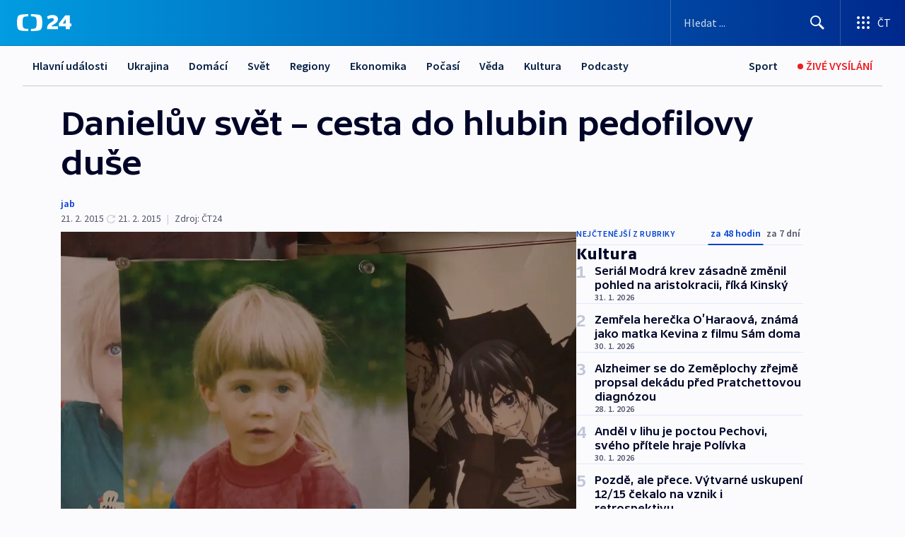

--- FILE ---
content_type: text/html; charset=utf-8
request_url: https://ct24.ceskatelevize.cz/clanek/kultura/danieluv-svet-cesta-do-hlubin-pedofilovy-duse-135759
body_size: 76748
content:
<!DOCTYPE html><html lang="cs" data-sentry-element="Html" data-sentry-component="MyDocument" data-sentry-source-file="_document.tsx"><head data-sentry-element="Head" data-sentry-source-file="_document.tsx"><meta charSet="utf-8"/><meta content="initial-scale=1.0, width=device-width" name="viewport" data-sentry-element="meta" data-sentry-source-file="_app.tsx"/><meta name="publisher" content="ČT24, Česká televize" data-sentry-element="meta" data-sentry-source-file="_app.tsx"/><meta name="language" content="cs" data-sentry-element="meta" data-sentry-source-file="_app.tsx"/><meta name="theme-color" content="#ffffff" data-sentry-element="meta" data-sentry-source-file="_app.tsx"/><link rel="icon" href="/static/favicon.ico" sizes="any"/><link rel="icon" type="image/svg+xml" href="/static/favicon.svg"/><link rel="icon" type="image/png" href="/static/favicon.png"/><link rel="apple-touch-icon" href="/static/apple-touch-icon.png"/><link rel="manifest" href="/static/manifest.json"/><link rel="canonical" href="https://ct24.ceskatelevize.cz/clanek/kultura/danieluv-svet-cesta-do-hlubin-pedofilovy-duse-135759"/><link rel="stylesheet" href="https://ctfs.ceskatelevize.cz/static/scripts/cmp/v2.1/orestbida/brands/ct24-light.css"/><title>Danielův svět – cesta do hlubin pedofilovy duše — ČT24 — Česká televize</title><meta name="description" content="„Byl bych šťastný, kdyby jednou společnost byla schopná akceptovat, že i pedofil se může kamarádit s dítětem.“ Může dokument Veroniky Liškové pomoci Danielovi takové přání splnit? Otvírá intimní Danielův svět, třináctou komnatu mladého pedofila, s níž se musí vypořádat nejen on sám, ale i divák, který do ní prostřednictvím filmu nahlédne."/><meta name="robots" content="index, follow"/><meta property="og:title" content="Danielův svět – cesta do hlubin pedofilovy duše"/><meta property="og:description" content="„Byl bych šťastný, kdyby jednou společnost byla schopná akceptovat, že i pedofil se může kamarádit s dítětem.“ Může dokument Veroniky Liškové pomoci Danielovi takové přání splnit? Otvírá intimní Danielův svět, třináctou komnatu mladého pedofila, s níž se musí vypořádat nejen on sám, ale i divák, který do ní prostřednictvím filmu nahlédne."/><meta property="og:image" content="https://fs2-ct24.ceskatelevize.cz/image/[base64].jpg?width=1280"/><meta property="og:type" content="article"/><script type="application/ld+json">{"@context":"https://schema.org","@type":"Article","headline":"Danielův svět – cesta do hlubin pedofilovy duše","description":"„Byl bych šťastný, kdyby jednou společnost byla schopná akceptovat, že i pedofil se může kamarádit s dítětem.“ Může dokument Veroniky Liškové pomoci Danielovi takové přání splnit? Otvírá intimní Danielův svět, třináctou komnatu mladého pedofila, s níž se musí vypořádat nejen on sám, ale i divák, který do ní prostřednictvím filmu nahlédne.","datePublished":"2015-02-21T18:36:00+01:00","dateModified":"2015-02-21T17:36:00+01:00","author":[],"publisher":{"@type":"Organization","name":"ČT24 - Česká televize","logo":{"@type":"ImageObject","url":"https://ctfs.ceskatelevize.cz/static/channels/ct24.svg"}},"image":["https://fs2-ct24.ceskatelevize.cz/image/[base64].jpg?width=1024",{"@type":"ImageObject","url":"https://fs2-ct24.ceskatelevize.cz/image/[base64].jpg?width=1024","caption":"Danielův svět","creditText":"Zdroj: ČT24, Artcam"}],"mainEntityOfPage":{"@type":"WebPage","@id":"https://ct24.ceskatelevize.cz/clanek/kultura/danieluv-svet-cesta-do-hlubin-pedofilovy-duse-135759"},"keywords":"Kultura, ČT24"}</script><meta name="next-head-count" content="20"/><script id="google-tag-manager" nonce="ZDY2YWJmOTEtMjllNi00YTI4LWEzNjctMTU0ZDk2Y2ZhM2Iw" data-sentry-element="Script" data-sentry-source-file="_document.tsx" data-nscript="beforeInteractive">
                        var dataLayer = dataLayer || [];dataLayer.push({
                            "page": { "section": "24" },
                            "app": {"version": "1.74.4", "platform": "Web"}
                        });

                        (function(w,d,s,l,i){w[l]=w[l]||[];w[l].push({'gtm.start':
                        new Date().getTime(),event:'gtm.js'});var f=d.getElementsByTagName(s)[0],
                        j=d.createElement(s),dl=l!='dataLayer'?'&l='+l:'';j.async=true;j.src=
                        'https://www.googletagmanager.com/gtm.js?id='+i+dl;var n=d.querySelector('[nonce]');
                        n&&j.setAttribute('nonce',n.nonce||n.getAttribute('nonce'));f.parentNode.insertBefore(j,f);
                        })(window,document,'script','dataLayer','GTM-WR543Z2');
                  </script><link nonce="ZDY2YWJmOTEtMjllNi00YTI4LWEzNjctMTU0ZDk2Y2ZhM2Iw" rel="preload" href="/_next/static/css/ff84497c6c67c161.css" as="style"/><link nonce="ZDY2YWJmOTEtMjllNi00YTI4LWEzNjctMTU0ZDk2Y2ZhM2Iw" rel="stylesheet" href="/_next/static/css/ff84497c6c67c161.css" data-n-g=""/><link nonce="ZDY2YWJmOTEtMjllNi00YTI4LWEzNjctMTU0ZDk2Y2ZhM2Iw" rel="preload" href="/_next/static/css/cf23267297961e52.css" as="style"/><link nonce="ZDY2YWJmOTEtMjllNi00YTI4LWEzNjctMTU0ZDk2Y2ZhM2Iw" rel="stylesheet" href="/_next/static/css/cf23267297961e52.css" data-n-p=""/><link nonce="ZDY2YWJmOTEtMjllNi00YTI4LWEzNjctMTU0ZDk2Y2ZhM2Iw" rel="preload" href="/_next/static/css/5563bf4ae16bff67.css" as="style"/><link nonce="ZDY2YWJmOTEtMjllNi00YTI4LWEzNjctMTU0ZDk2Y2ZhM2Iw" rel="stylesheet" href="/_next/static/css/5563bf4ae16bff67.css" data-n-p=""/><noscript data-n-css="ZDY2YWJmOTEtMjllNi00YTI4LWEzNjctMTU0ZDk2Y2ZhM2Iw"></noscript><script defer="" nonce="ZDY2YWJmOTEtMjllNi00YTI4LWEzNjctMTU0ZDk2Y2ZhM2Iw" nomodule="" src="/_next/static/chunks/polyfills-42372ed130431b0a.js"></script><script src="/_next/static/chunks/webpack-499fab30b8e9b614.js" nonce="ZDY2YWJmOTEtMjllNi00YTI4LWEzNjctMTU0ZDk2Y2ZhM2Iw" defer=""></script><script src="/_next/static/chunks/framework-df2fc3d29a08040c.js" nonce="ZDY2YWJmOTEtMjllNi00YTI4LWEzNjctMTU0ZDk2Y2ZhM2Iw" defer=""></script><script src="/_next/static/chunks/main-a923b3509ccdae0b.js" nonce="ZDY2YWJmOTEtMjllNi00YTI4LWEzNjctMTU0ZDk2Y2ZhM2Iw" defer=""></script><script src="/_next/static/chunks/pages/_app-c2a4bd723eaa6e88.js" nonce="ZDY2YWJmOTEtMjllNi00YTI4LWEzNjctMTU0ZDk2Y2ZhM2Iw" defer=""></script><script src="/_next/static/chunks/2852872c-095e82de10fae69e.js" nonce="ZDY2YWJmOTEtMjllNi00YTI4LWEzNjctMTU0ZDk2Y2ZhM2Iw" defer=""></script><script src="/_next/static/chunks/75fc9c18-c433d48982ca9a30.js" nonce="ZDY2YWJmOTEtMjllNi00YTI4LWEzNjctMTU0ZDk2Y2ZhM2Iw" defer=""></script><script src="/_next/static/chunks/86-353db38eb9faeaaf.js" nonce="ZDY2YWJmOTEtMjllNi00YTI4LWEzNjctMTU0ZDk2Y2ZhM2Iw" defer=""></script><script src="/_next/static/chunks/7402-4bd48e3805c30e21.js" nonce="ZDY2YWJmOTEtMjllNi00YTI4LWEzNjctMTU0ZDk2Y2ZhM2Iw" defer=""></script><script src="/_next/static/chunks/5282-75d042eb512bfebd.js" nonce="ZDY2YWJmOTEtMjllNi00YTI4LWEzNjctMTU0ZDk2Y2ZhM2Iw" defer=""></script><script src="/_next/static/chunks/1717-e987c59798af39f8.js" nonce="ZDY2YWJmOTEtMjllNi00YTI4LWEzNjctMTU0ZDk2Y2ZhM2Iw" defer=""></script><script src="/_next/static/chunks/3362-6562fde6b73869c6.js" nonce="ZDY2YWJmOTEtMjllNi00YTI4LWEzNjctMTU0ZDk2Y2ZhM2Iw" defer=""></script><script src="/_next/static/chunks/7444-e60ad12959b52b0e.js" nonce="ZDY2YWJmOTEtMjllNi00YTI4LWEzNjctMTU0ZDk2Y2ZhM2Iw" defer=""></script><script src="/_next/static/chunks/3028-230b156353cc7673.js" nonce="ZDY2YWJmOTEtMjllNi00YTI4LWEzNjctMTU0ZDk2Y2ZhM2Iw" defer=""></script><script src="/_next/static/chunks/4035-8e9f8e7f61c25e84.js" nonce="ZDY2YWJmOTEtMjllNi00YTI4LWEzNjctMTU0ZDk2Y2ZhM2Iw" defer=""></script><script src="/_next/static/chunks/2990-c4a5924cbbc9537c.js" nonce="ZDY2YWJmOTEtMjllNi00YTI4LWEzNjctMTU0ZDk2Y2ZhM2Iw" defer=""></script><script src="/_next/static/chunks/pages/article/%5B...slug%5D-afd7053a204357b7.js" nonce="ZDY2YWJmOTEtMjllNi00YTI4LWEzNjctMTU0ZDk2Y2ZhM2Iw" defer=""></script><script src="/_next/static/OpyWYP0HGrmu6p2c-_9AV/_buildManifest.js" nonce="ZDY2YWJmOTEtMjllNi00YTI4LWEzNjctMTU0ZDk2Y2ZhM2Iw" defer=""></script><script src="/_next/static/OpyWYP0HGrmu6p2c-_9AV/_ssgManifest.js" nonce="ZDY2YWJmOTEtMjllNi00YTI4LWEzNjctMTU0ZDk2Y2ZhM2Iw" defer=""></script><style nonce="ZDY2YWJmOTEtMjllNi00YTI4LWEzNjctMTU0ZDk2Y2ZhM2Iw">.ctg-header__wrapper {
  width: 100%;
  content: a;
  box-sizing: border-box;
  background-color: #fff;
}
.ctg-header__document-disable-scroll-local {}
@media screen and (max-width: 767px) {
  .ctg-header__document-disable-scroll-local {
    overflow: hidden !important;
    touch-action: none;
    overscroll-behavior: none;
    -webkit-overflow-scrolling: none;
  }
}
  .ctg-header__body-disable-scroll-local {  }
@media screen and (max-width: 767px) {
  .ctg-header__body-disable-scroll-local {
    overflow: hidden !important;
    touch-action: none;
    overscroll-behavior: none;
    -webkit-overflow-scrolling: none;
  }
}
  .ctg-header__document-disable-scroll-global {  }
@media screen and (max-width: 427px) {
  .ctg-header__document-disable-scroll-global {
    overflow: hidden !important;
    touch-action: none;
    overscroll-behavior: none;
    -webkit-overflow-scrolling: none;
  }
}
  .ctg-header__body-disable-scroll-global {  }
@media screen and (max-width: 427px) {
  .ctg-header__body-disable-scroll-global {
    overflow: hidden !important;
    touch-action: none;
    overscroll-behavior: none;
    -webkit-overflow-scrolling: none;
  }
}
  .ctg-header__document-disable-scroll-local-d2 {  }
@media screen and (max-width: 767px) {
  .ctg-header__document-disable-scroll-local-d2 {
    padding-right: 0px !important;
  }
}
  .ctg-header__document-disable-scroll-global-d4 {  }
@media screen and (max-width: 427px) {
  .ctg-header__document-disable-scroll-global-d4 {
    padding-right: 0px !important;
  }
}
  .ctg-header__inset-focus-visible {  }
  .ctg-header__context-menu-item-disabled {  }
  .ctg-header__context-menu-item.ctg-header__context-menu-item-disabled .ctg-header__context-menu-item-link, .ctg-header__context-menu-item.ctg-header__context-menu-item-disabled .ctg-header__context-menu-item-link:hover {
    cursor: auto;
  }
  .ctg-header__context-menu-item-active {  }
  .ctg-header__context-menu-item.ctg-header__context-menu-item-active .ctg-header__context-menu-item-link {
    cursor: default;
    font-family: SourceSansPro, sans-serif;
    font-weight: 600;
  }
  .ctg-header__context-menu-item-link {
    display: flex;
    padding: 9px 26px 9px;
    font-size: 1rem;
    align-items: center;
    font-family: SourceSansPro, sans-serif;
    line-height: 1.375rem;
    letter-spacing: 0;
    vertical-align: sub;
  }
  .ctg-header__context-menu-item:not(.ctg-header__context-menu-item-disabled) .ctg-header__context-menu-item-link:hover {  }
  .ctg-header__context-menu-item-link:hover {
    text-decoration: none;
  }
  .ctg-header__profile-name {  }
  .ctg-header__profile-name + ul li:first-child .ctg-header__context-menu-item-link {
    padding: 0 24px 9px;
  }
  .ctg-header__profile-name + ul li:first-child .ctg-header__context-menu-item-link:hover {
    text-decoration: underline;
    background-color: #fff;
  }
  .ctg-header__context-menu-item-link-is-not {  }
  .ctg-header__context-menu-item-link.ctg-header__context-menu-item-link-is-not {
    outline: none;
  }
  .ctg-header__context-menu-item-link.ctg-header__context-menu-item-link-is-not.focus-visible {
    box-shadow: 0px 0px 0px 2px #60a0ff;
  }
  .ctg-header__context-menu-item {
    color: #393939;
    width: 100%;
    padding: 0;
    max-width: 100%;
    list-style: none;
  }
  .ctg-header__context-menu-item > span {
    display: flex;
    align-items: center;
  }
  .ctg-header__context-menu-item > span > svg {
    fill: currentColor;
    flex: 0 0 auto;
    width: 20px;
    height: 20px;
    margin: 0 8px 0 -28px;
  }
  .ctg-header__context-menu-icon {
    width: 20px;
    display: flex;
    align-items: center;
    margin-right: 18px;
  }
  .ctg-header__context-menu-item-disabled-d0 {  }
  .ctg-header__context-menu-item.ctg-header__context-menu-item-disabled-d0 .ctg-header__context-menu-item-link, .ctg-header__context-menu-item.ctg-header__context-menu-item-disabled-d0 .ctg-header__context-menu-item-link:hover {
    background-color: transparent;
    color: #8d8d8d;
  }
  .ctg-header__context-menu-item-active-d1 {  }
  .ctg-header__context-menu-item.ctg-header__context-menu-item-active-d1 .ctg-header__context-menu-item-link {
    color: #000000;
  }
  .ctg-header__context-menu-item-link-d2 {
    color: #041e42;
  }
  .ctg-header__context-menu-item:not(.ctg-header__context-menu-item-disabled) .ctg-header__context-menu-item-link-d2:hover {
    color: #000000;
    background-color: #f4f4f4;
  }
  .ctg-header__context-menu-item-disabled-d3 {  }
  .ctg-header__context-menu-item.ctg-header__context-menu-item-disabled-d3 .ctg-header__context-menu-item-link, .ctg-header__context-menu-item.ctg-header__context-menu-item-disabled-d3 .ctg-header__context-menu-item-link:hover {
    background-color: transparent;
    color: #8d8d8d;
  }
  .ctg-header__context-menu-item-active-d4 {  }
  .ctg-header__context-menu-item.ctg-header__context-menu-item-active-d4 .ctg-header__context-menu-item-link {
    color: #000000;
  }
  .ctg-header__context-menu-item-link-d5 {
    color: #041e42;
  }
  .ctg-header__context-menu-item:not(.ctg-header__context-menu-item-disabled) .ctg-header__context-menu-item-link-d5:hover {
    color: #000000;
    background-color: #f4f4f4;
  }
  .ctg-header__context-menu-item-disabled-d6 {  }
  .ctg-header__context-menu-item.ctg-header__context-menu-item-disabled-d6 .ctg-header__context-menu-item-link, .ctg-header__context-menu-item.ctg-header__context-menu-item-disabled-d6 .ctg-header__context-menu-item-link:hover {
    background-color: transparent;
    color: #8d8d8d;
  }
  .ctg-header__context-menu-item-active-d7 {  }
  .ctg-header__context-menu-item.ctg-header__context-menu-item-active-d7 .ctg-header__context-menu-item-link {
    color: #000000;
  }
  .ctg-header__context-menu-item-link-d8 {
    color: #041e42;
  }
  .ctg-header__context-menu-item:not(.ctg-header__context-menu-item-disabled) .ctg-header__context-menu-item-link-d8:hover {
    color: #000000;
    background-color: #f4f4f4;
  }
  .ctg-header__context-menu-item-disabled-d9 {  }
  .ctg-header__context-menu-item.ctg-header__context-menu-item-disabled-d9 .ctg-header__context-menu-item-link, .ctg-header__context-menu-item.ctg-header__context-menu-item-disabled-d9 .ctg-header__context-menu-item-link:hover {
    background-color: transparent;
    color: #8d8d8d;
  }
  .ctg-header__context-menu-item-active-d10 {  }
  .ctg-header__context-menu-item.ctg-header__context-menu-item-active-d10 .ctg-header__context-menu-item-link {
    color: #000000;
  }
  .ctg-header__context-menu-item-link-d11 {
    color: #041e42;
  }
  .ctg-header__context-menu-item:not(.ctg-header__context-menu-item-disabled) .ctg-header__context-menu-item-link-d11:hover {
    color: #000000;
    background-color: #f4f4f4;
  }
  .ctg-header__context-menu-item-disabled-d12 {  }
  .ctg-header__context-menu-item.ctg-header__context-menu-item-disabled-d12 .ctg-header__context-menu-item-link, .ctg-header__context-menu-item.ctg-header__context-menu-item-disabled-d12 .ctg-header__context-menu-item-link:hover {
    background-color: transparent;
    color: #8d8d8d;
  }
  .ctg-header__context-menu-item-active-d13 {  }
  .ctg-header__context-menu-item.ctg-header__context-menu-item-active-d13 .ctg-header__context-menu-item-link {
    color: #000000;
  }
  .ctg-header__context-menu-item-link-d14 {
    color: #041e42;
  }
  .ctg-header__context-menu-item:not(.ctg-header__context-menu-item-disabled) .ctg-header__context-menu-item-link-d14:hover {
    color: #000000;
    background-color: #f4f4f4;
  }
  .ctg-header__context-menu-item-disabled-d15 {  }
  .ctg-header__context-menu-item.ctg-header__context-menu-item-disabled-d15 .ctg-header__context-menu-item-link, .ctg-header__context-menu-item.ctg-header__context-menu-item-disabled-d15 .ctg-header__context-menu-item-link:hover {
    background-color: transparent;
    color: #8d8d8d;
  }
  .ctg-header__context-menu-item-active-d16 {  }
  .ctg-header__context-menu-item.ctg-header__context-menu-item-active-d16 .ctg-header__context-menu-item-link {
    color: #000000;
  }
  .ctg-header__context-menu-item-link-d17 {
    color: #041e42;
  }
  .ctg-header__context-menu-item:not(.ctg-header__context-menu-item-disabled) .ctg-header__context-menu-item-link-d17:hover {
    color: #000000;
    background-color: #f4f4f4;
  }
  .ctg-header__context-menu-item-disabled-d18 {  }
  .ctg-header__context-menu-item.ctg-header__context-menu-item-disabled-d18 .ctg-header__context-menu-item-link, .ctg-header__context-menu-item.ctg-header__context-menu-item-disabled-d18 .ctg-header__context-menu-item-link:hover {
    background-color: transparent;
    color: #8d8d8d;
  }
  .ctg-header__context-menu-item-active-d19 {  }
  .ctg-header__context-menu-item.ctg-header__context-menu-item-active-d19 .ctg-header__context-menu-item-link {
    color: #000000;
  }
  .ctg-header__context-menu-item-link-d20 {
    color: #041e42;
  }
  .ctg-header__context-menu-item:not(.ctg-header__context-menu-item-disabled) .ctg-header__context-menu-item-link-d20:hover {
    color: #000000;
    background-color: #f4f4f4;
  }
  .ctg-header__context-menu-item-disabled-d21 {  }
  .ctg-header__context-menu-item.ctg-header__context-menu-item-disabled-d21 .ctg-header__context-menu-item-link, .ctg-header__context-menu-item.ctg-header__context-menu-item-disabled-d21 .ctg-header__context-menu-item-link:hover {
    background-color: transparent;
    color: #8d8d8d;
  }
  .ctg-header__context-menu-item-active-d22 {  }
  .ctg-header__context-menu-item.ctg-header__context-menu-item-active-d22 .ctg-header__context-menu-item-link {
    color: #000000;
  }
  .ctg-header__context-menu-item-link-d23 {
    color: #041e42;
  }
  .ctg-header__context-menu-item:not(.ctg-header__context-menu-item-disabled) .ctg-header__context-menu-item-link-d23:hover {
    color: #000000;
    background-color: #f4f4f4;
  }
  .ctg-header__context-menu-item-disabled-d24 {  }
  .ctg-header__context-menu-item.ctg-header__context-menu-item-disabled-d24 .ctg-header__context-menu-item-link, .ctg-header__context-menu-item.ctg-header__context-menu-item-disabled-d24 .ctg-header__context-menu-item-link:hover {
    background-color: transparent;
    color: #8d8d8d;
  }
  .ctg-header__context-menu-item-active-d25 {  }
  .ctg-header__context-menu-item.ctg-header__context-menu-item-active-d25 .ctg-header__context-menu-item-link {
    color: #000000;
  }
  .ctg-header__context-menu-item-link-d26 {
    color: #041e42;
  }
  .ctg-header__context-menu-item:not(.ctg-header__context-menu-item-disabled) .ctg-header__context-menu-item-link-d26:hover {
    color: #000000;
    background-color: #f4f4f4;
  }
  .ctg-header__context-menu-item-disabled-d27 {  }
  .ctg-header__context-menu-item.ctg-header__context-menu-item-disabled-d27 .ctg-header__context-menu-item-link, .ctg-header__context-menu-item.ctg-header__context-menu-item-disabled-d27 .ctg-header__context-menu-item-link:hover {
    background-color: transparent;
    color: #8d8d8d;
  }
  .ctg-header__context-menu-item-active-d28 {  }
  .ctg-header__context-menu-item.ctg-header__context-menu-item-active-d28 .ctg-header__context-menu-item-link {
    color: #000000;
  }
  .ctg-header__context-menu-item-link-d29 {
    color: #041e42;
  }
  .ctg-header__context-menu-item:not(.ctg-header__context-menu-item-disabled) .ctg-header__context-menu-item-link-d29:hover {
    color: #000000;
    background-color: #f4f4f4;
  }
  .ctg-header__context-menu-item-disabled-d30 {  }
  .ctg-header__context-menu-item.ctg-header__context-menu-item-disabled-d30 .ctg-header__context-menu-item-link, .ctg-header__context-menu-item.ctg-header__context-menu-item-disabled-d30 .ctg-header__context-menu-item-link:hover {
    background-color: transparent;
    color: #8d8d8d;
  }
  .ctg-header__context-menu-item-active-d31 {  }
  .ctg-header__context-menu-item.ctg-header__context-menu-item-active-d31 .ctg-header__context-menu-item-link {
    color: #000000;
  }
  .ctg-header__context-menu-item-link-d32 {
    color: #041e42;
  }
  .ctg-header__context-menu-item:not(.ctg-header__context-menu-item-disabled) .ctg-header__context-menu-item-link-d32:hover {
    color: #000000;
    background-color: #f4f4f4;
  }
  .ctg-header__context-menu-item-disabled-d33 {  }
  .ctg-header__context-menu-item.ctg-header__context-menu-item-disabled-d33 .ctg-header__context-menu-item-link, .ctg-header__context-menu-item.ctg-header__context-menu-item-disabled-d33 .ctg-header__context-menu-item-link:hover {
    background-color: transparent;
    color: #8d8d8d;
  }
  .ctg-header__context-menu-item-active-d34 {  }
  .ctg-header__context-menu-item.ctg-header__context-menu-item-active-d34 .ctg-header__context-menu-item-link {
    color: #000000;
  }
  .ctg-header__context-menu-item-link-d35 {
    color: #041e42;
  }
  .ctg-header__context-menu-item:not(.ctg-header__context-menu-item-disabled) .ctg-header__context-menu-item-link-d35:hover {
    color: #000000;
    background-color: #f4f4f4;
  }
  .ctg-header__context-menu-item-disabled-d36 {  }
  .ctg-header__context-menu-item.ctg-header__context-menu-item-disabled-d36 .ctg-header__context-menu-item-link, .ctg-header__context-menu-item.ctg-header__context-menu-item-disabled-d36 .ctg-header__context-menu-item-link:hover {
    background-color: transparent;
    color: #8d8d8d;
  }
  .ctg-header__context-menu-item-active-d37 {  }
  .ctg-header__context-menu-item.ctg-header__context-menu-item-active-d37 .ctg-header__context-menu-item-link {
    color: #000000;
  }
  .ctg-header__context-menu-item-link-d38 {
    color: #041e42;
  }
  .ctg-header__context-menu-item:not(.ctg-header__context-menu-item-disabled) .ctg-header__context-menu-item-link-d38:hover {
    color: #000000;
    background-color: #f4f4f4;
  }
  .ctg-header__local-menu-mobile-nav {
    width: 100%;
    display: none;
    position: relative;
    box-shadow: 0px 1px 3px rgba(0, 0, 0, 0.2), 0px 12px 24px -8px rgba(0, 0, 0, 0.15);
    margin-left: auto;
    background-color: #fff;
  }
  .ctg-header__local-menu-mobile-nav .ctg-header__context-menu {
    width: 100%;
    padding: 16px 0;
    box-shadow: none;
    background-color: transparent;
  }
  .ctg-header__local-menu-mobile-nav .ctg-header__context-menu li.ctg-header__context-menu-item-active > a, .ctg-header__local-menu-mobile-nav .ctg-header__context-menu li.ctg-header__context-menu-item-active > span, .ctg-header__local-menu-mobile-nav .ctg-header__context-menu li > a:hover {
    color: #041e42;
  }
  .ctg-header__local-menu-mobile-nav .ctg-header__context-menu li:not(.ctg-header__context-menu-item-disabled) > a:hover, .ctg-header__local-menu-mobile-nav .ctg-header__context-menu li:not(.ctg-header__context-menu-item-disabled) > span.ctg-header__local-menu-mobile-nav .ctg-header__context-menu li:not(.ctg-header__context-menu-item-disabled):hover {
    background-color: #f4f4f4;
  }
  .ctg-header__local-menu-mobile-nav-visible {
    display: block;
  }
  .ctg-header__local-menu-mobile-nav-wrapper {
    top: 105px;
    left: 0;
    width: 100%;
    height: calc(100% - 105px);
    padding: 0;
    z-index: 101;
    overflow: auto;
    position: fixed;
    visibility: hidden;
    background-color: rgba(0, 0, 0, .3);
  }
  .ctg-header__local-menu-mobile-nav-wrapper-visible {
    visibility: visible;
  }
  .ctg-header__local-menu-mobile-button-wrapper {
    color: inherit;
    display: flex;
    align-items: center;
  }
  .ctg-header__local-menu-mobile-button-wrapper > button {
    color: inherit;
    display: flex;
    padding: 10px 16px;
    align-items: center;
  }
  .ctg-header__local-menu-mobile-button > svg {
    color: inherit;
    width: 24px;
    height: 24px;
    margin-right: 4px;
  }
  .ctg-header__local-menu-mobile-button > span {
    color: inherit;
    font-size: 1rem;
    font-family: SourceSansPro, sans-serif;
    line-height: 1;
  }
  .ctg-header__inset-focus-visible {  }
  .ctg-header__hotlink-nav-list-item {
    position: relative;
  }
@media (max-width: 767px) {
  .ctg-header__hotlink-nav-list-item {
    border-left: 1px solid rgba(0, 0, 0, 0.2);
  }
}
  .ctg-header__hotlink-nav-list-item > a, .ctg-header__hotlink-nav-list-item > button, .ctg-header__hotlink-nav-list-item > span {
    height: 100%;
    margin: 0;
    display: flex;
    position: relative;
    font-size: 16px;
    box-sizing: border-box;
    transition: backgroundColor 150ms, borderColor 150ms,color 150ms;
    align-items: center;
    font-family: SourceSansPro, sans-serif;
    font-weight: 600;
    line-height: 1.314rem;
    padding-top: 5px;
    white-space: nowrap;
    padding-left: 14px;
    padding-right: 14px;
    letter-spacing: normal;
    padding-bottom: 5px;
    justify-content: center;
    text-decoration: none;
  }
  .ctg-header__hotlink-nav-list-item > span {
    cursor: default;
  }
  .ctg-header__hotlink-nav-list-item > a svg, .ctg-header__hotlink-nav-list-item > button svg, .ctg-header__hotlink-nav-list-item > span svg {
    margin-right: 4px;
  }
  .ctg-header__hotlink-nav-list-item-active.ctg-header__hotlink-nav-list-item > a svg, .ctg-header__hotlink-nav-list-item-active.ctg-header__hotlink-nav-list-item > button svg, .ctg-header__hotlink-nav-list-item-active.ctg-header__hotlink-nav-list-item > span svg {  }
  .ctg-header__hotlink-nav-list-item-active.ctg-header__hotlink-nav-list-item > a, .ctg-header__hotlink-nav-list-item-active.ctg-header__hotlink-nav-list-item > button, .ctg-header__hotlink-nav-list-item-active.ctg-header__hotlink-nav-list-item > span {  }
@media (hover: hover) {
  .ctg-header__hotlink-nav-list-item > a, .ctg-header__hotlink-nav-list-item > button, .ctg-header__hotlink-nav-list-item > span {  }
  .ctg-header__hotlink-nav-list-item > a:hover svg, .ctg-header__hotlink-nav-list-item > button:hover svg, .ctg-header__hotlink-nav-list-item > span:hover svg {  }
  .ctg-header__hotlink-nav-list-item > a:hover, .ctg-header__hotlink-nav-list-item > button:hover, .ctg-header__hotlink-nav-list-item > span:hover {
    text-decoration: none;
  }
}
  .ctg-header__hotlink-nav-list-item-active {  }
  .ctg-header__hotlink-nav-list-item-active:before {
    left: 50%;
    width: 0;
    bottom: -6px;
    height: 0;
    content: "";
    position: absolute;
    border-left: 6px solid transparent;
    margin-left: -6px;
    border-right: 6px solid transparent;
  }
  .ctg-header__hotlink-nav-list-item-d0 {  }
  .ctg-header__hotlink-nav-list-item-d0 > a, .ctg-header__hotlink-nav-list-item-d0 > button, .ctg-header__hotlink-nav-list-item-d0 > span {
    background-color: transparent;
    color: #041e42;
  }
  .ctg-header__hotlink-nav-list-item-d0 > a svg, .ctg-header__hotlink-nav-list-item-d0 > button svg, .ctg-header__hotlink-nav-list-item-d0 > span svg {
    color: inherit;
  }
  .ctg-header__hotlink-nav-list-item-active.ctg-header__hotlink-nav-list-item-d0 > a svg, .ctg-header__hotlink-nav-list-item-active.ctg-header__hotlink-nav-list-item-d0 > button svg, .ctg-header__hotlink-nav-list-item-active.ctg-header__hotlink-nav-list-item-d0 > span svg {
    color: inherit;
  }
  .ctg-header__hotlink-nav-list-item-active.ctg-header__hotlink-nav-list-item-d0 > a, .ctg-header__hotlink-nav-list-item-active.ctg-header__hotlink-nav-list-item-d0 > button, .ctg-header__hotlink-nav-list-item-active.ctg-header__hotlink-nav-list-item-d0 > span {
    background-color: #041e42;
    color: #fff;
    border-color: #041e42;
  }
@media (hover: hover) {
  .ctg-header__hotlink-nav-list-item-d0 > a, .ctg-header__hotlink-nav-list-item-d0 > button, .ctg-header__hotlink-nav-list-item-d0 > span {  }
  .ctg-header__hotlink-nav-list-item-d0 > a:hover svg, .ctg-header__hotlink-nav-list-item-d0 > button:hover svg, .ctg-header__hotlink-nav-list-item-d0 > span:hover svg {
    color: inherit;
  }
  .ctg-header__hotlink-nav-list-item-d0 > a:hover, .ctg-header__hotlink-nav-list-item-d0 > button:hover, .ctg-header__hotlink-nav-list-item-d0 > span:hover {
    background-color: #041e42;
    color: #fff;
    border-color: #041e42;
  }
}
  .ctg-header__hotlink-nav-list-item-active-d2 {  }
  .ctg-header__hotlink-nav-list-item-active-d2:before {
    border-top: 6px solid #041e42;
  }
  .ctg-header__hotlink-nav-list-item-d3 {  }
  .ctg-header__hotlink-nav-list-item-d3 > a, .ctg-header__hotlink-nav-list-item-d3 > button, .ctg-header__hotlink-nav-list-item-d3 > span {
    background-color: transparent;
    color: #041e42;
  }
  .ctg-header__hotlink-nav-list-item-d3 > a svg, .ctg-header__hotlink-nav-list-item-d3 > button svg, .ctg-header__hotlink-nav-list-item-d3 > span svg {
    color: inherit;
  }
  .ctg-header__hotlink-nav-list-item-active.ctg-header__hotlink-nav-list-item-d3 > a svg, .ctg-header__hotlink-nav-list-item-active.ctg-header__hotlink-nav-list-item-d3 > button svg, .ctg-header__hotlink-nav-list-item-active.ctg-header__hotlink-nav-list-item-d3 > span svg {
    color: inherit;
  }
  .ctg-header__hotlink-nav-list-item-active.ctg-header__hotlink-nav-list-item-d3 > a, .ctg-header__hotlink-nav-list-item-active.ctg-header__hotlink-nav-list-item-d3 > button, .ctg-header__hotlink-nav-list-item-active.ctg-header__hotlink-nav-list-item-d3 > span {
    background-color: #041e42;
    color: #fff;
    border-color: #041e42;
  }
@media (hover: hover) {
  .ctg-header__hotlink-nav-list-item-d3 > a, .ctg-header__hotlink-nav-list-item-d3 > button, .ctg-header__hotlink-nav-list-item-d3 > span {  }
  .ctg-header__hotlink-nav-list-item-d3 > a:hover svg, .ctg-header__hotlink-nav-list-item-d3 > button:hover svg, .ctg-header__hotlink-nav-list-item-d3 > span:hover svg {
    color: inherit;
  }
  .ctg-header__hotlink-nav-list-item-d3 > a:hover, .ctg-header__hotlink-nav-list-item-d3 > button:hover, .ctg-header__hotlink-nav-list-item-d3 > span:hover {
    background-color: #041e42;
    color: #fff;
    border-color: #041e42;
  }
}
  .ctg-header__hotlink-nav-list-item-active-d5 {  }
  .ctg-header__hotlink-nav-list-item-active-d5:before {
    border-top: 6px solid #041e42;
  }
  .ctg-header__hotlink-nav-list {
    height: 100%;
    margin: 0;
    display: flex;
    padding: 0;
    position: relative;
    list-style-type: none;
  }
  .ctg-header__hotlink-nav-button-container {
    position: relative;
  }
  .ctg-header__local-menu-nav-list-item {
    position: relative;
    max-width: 235px;
  }
  .ctg-header__local-menu-nav-list-item > a, .ctg-header__local-menu-nav-list-item > button, .ctg-header__local-menu-nav-list-item > span {
    color: #041e42;
    height: 57px;
    margin: 0;
    display: block;
    padding: 0 14px;
    overflow: hidden;
    position: relative;
    font-size: 1rem;
    box-sizing: border-box;
    transition: background-color 150ms, border-color 150ms,color 150ms;
    font-family: SourceSansPro, sans-serif;
    font-weight: 600;
    line-height: 57px;
    white-space: nowrap;
    text-overflow: ellipsis;
    letter-spacing: normal;
    text-decoration: none;
  }
  .ctg-header__local-menu-nav-list-item > span {
    cursor: default;
  }
  .ctg-header__local-menu-nav-list-item a {
    text-decoration: none;
  }
  .ctg-header__local-menu-nav-list-item-active.ctg-header__local-menu-nav-list-item > a, .ctg-header__local-menu-nav-list-item > a:hover, .ctg-header__local-menu-nav-list-item-active.ctg-header__local-menu-nav-list-item > button, .ctg-header__local-menu-nav-list-item > button:hover, .ctg-header__local-menu-nav-list-item-active.ctg-header__local-menu-nav-list-item > span, .ctg-header__local-menu-nav-list-item > span:hover {
    color: #fff;
    border-color: #041e42;
    text-decoration: none;
    background-color: #041e42;
  }
  .ctg-header__local-menu-nav-list-item-active:before {
    left: 50%;
    width: 0;
    bottom: -6px;
    height: 0;
    content: "";
    position: absolute;
    border-top: 6px solid #041e42;
    border-left: 6px solid transparent;
    margin-left: -6px;
    border-right: 6px solid transparent;
  }
  .ctg-header__local-menu-nav.ctg-header__local-menu-nav-gradient {
    mask-size: auto;
    mask-image: linear-gradient( to right, black calc(100% - 150px), transparent calc(100% - 100px));
    mask-repeat: no-repeat, no-repeat;
    mask-position: 0 0, 100% 0;
    -webkit-mask-size: auto;
    -webkit-mask-image: linear-gradient( to right, black calc(100% - 150px), transparent calc(100% - 100px));
    -webkit-mask-repeat: no-repeat, no-repeat;
    -webkit-mask-position: 0 0, 100% 0;
  }
  .ctg-header__local-menu-nav-list {
    width: fit-content;
    margin: 0;
    display: flex;
    padding: 0;
    position: relative;
    list-style-type: none;
  }
  .ctg-header__local-menu-nav-button-container {
    position: relative;
  }
  .ctg-header__local-menu-nav-button-container .ctg-header__context-menu {
    left: -30px;
  }
  .ctg-header__local-menu-nav-button:before {
    left: 50%;
    bottom: -6px;
    height: 0;
    content: "";
    display: block;
    opacity: 0;
    z-index: 2;
    position: absolute;
    transform: translateX(-50%);
    border-top: 6px solid #041e42;
    transition: opacity .150ms ease;
    border-left: 6px solid transparent;
    border-right: 6px solid transparent;
    pointer-events: none;
  }
  .ctg-header__local-menu-nav-button:hover {
    cursor: pointer;
  }
  .ctg-header__local-menu-nav-button-active {
    color: #fff !important;
    background-color: #041e42;
  }
  .ctg-header__local-menu-nav-button-active:before {
    opacity: 1;
  }
  .ctg-header__local-menu-nav-button-active.dark {
    color: #041e42 !important;
    background-color: #fff !important;
  }
  .ctg-header__local-menu-nav-button-active.dark:before {
    border-top: 6px solid #fff;
  }
  .ctg-header__local-menu-wrapper {
    position: relative;
  }
@media screen and (min-width: 768px) {
  .ctg-header__local-menu-wrapper {
    margin: 0 auto;
    padding: 0 24px;
    max-width: 1168px;
  }
}
  .ctg-header__local-menu {
    height: 49px;
    display: grid;
    z-index: 1;
    position: relative;
    box-sizing: border-box;
    align-items: center;
    border-bottom: 1px solid rgba(0, 0, 0, 0.2);
    justify-content: stretch;
    grid-template-columns: 1fr min-content min-content;
  }
@media screen and (min-width: 768px) {
  .ctg-header__local-menu {
    height: 57px;
    max-width: 100%;
    grid-template-rows: 57px;
    grid-template-columns: minmax(0, 100%) min-content min-content;
  }
  .ctg-header__local-menu.secondaryMenu {
    height: auto;
  }
}
  .ctg-header__local-menu.hideBottomLine {
    height: 48px;
    border-bottom: 0;
  }
@media screen and (min-width: 768px) {
  .ctg-header__local-menu.hideBottomLine {
    height: 56px;
    grid-template-rows: 56px;
  }
}
  .ctg-header__local-menu-secondary-wrapper {
    width: 100%;
  }
  .ctg-header__local-nav-wrapper {
    display: none;
  }
@media screen and (min-width: 768px) {
  .ctg-header__local-nav-wrapper {
    display: block;
    position: relative;
  }
}
  .ctg-header__hotlink-nav-wrapper {
    height: 100%;
    position: relative;
  }
@media screen and (min-width: 768px) {
  .ctg-header__hotlink-nav-wrapper {
    display: block;
    position: relative;
  }
}
  .ctg-header__local-menu-mobile-button-wrapper {
    height: 100%;
  }
@media screen and (min-width: 768px) {
  .ctg-header__local-menu-mobile-button-wrapper {
    display: none;
  }
}
  .ctg-header__local-menu-mobile-button-wrapper .ctg-header__local-menu-mobile-button {
    width: 100%;
    height: 100%;
  }
  .ctg-header__local-menu-mobile-button-wrapper .ctg-header__local-menu-mobile-button.ctg-header__local-menu-mobile-button-active {
    background-color: rgba(0, 0, 0, 0.04);
  }
@media (hover: hover) {
  .ctg-header__local-menu-mobile-button-wrapper .ctg-header__local-menu-mobile-button:hover {
    color: #fff;
    background-color: #041e42;
  }
  .inverted .ctg-header__local-menu-mobile-button-wrapper .ctg-header__local-menu-mobile-button:hover {
    color: #fff;
    background-color: transparent;
  }
}
  .ctg-header__header-dark .ctg-header__local-menu-nav-list-item > a, .ctg-header__header-dark .ctg-header__local-menu-nav-list-item > button, .ctg-header__header-dark .ctg-header__local-menu-nav-list-item > span {
    color: #fff;
  }
  .ctg-header__header-dark .ctg-header__local-menu-nav-list-item.ctg-header__local-menu-nav-list-item-active > a, .ctg-header__header-dark .ctg-header__local-menu-nav-list-item.ctg-header__local-menu-nav-list-item-active > button, .ctg-header__header-dark .ctg-header__local-menu-nav-list-item.ctg-header__local-menu-nav-list-item-active > span {
    color: #041e42;
    border-color: #fff;
    background-color: #fff;
  }
  .ctg-header__header-dark .ctg-header__local-menu-nav-list-item.ctg-header__local-menu-nav-list-item-active:before {
    border-top-color: #fff;
  }
  .ctg-header__header-dark .ctg-header__local-menu-nav-list-item > a:hover, .ctg-header__header-dark .ctg-header__local-menu-nav-list-item > button:hover, .ctg-header__header-dark .ctg-header__local-menu-nav-list-item > span:hover {
    color: #041e42;
    border-color: #fff;
    background-color: #fff;
  }
  .ctg-header__header-dark .ctg-header__hotlink-nav-list-item > a, .ctg-header__header-dark .ctg-header__hotlink-nav-list-item > button, .ctg-header__header-dark .ctg-header__hotlink-nav-list-item > span {
    color: #fff;
  }
@media screen and (max-width: 767px) {
  .ctg-header__header-dark .ctg-header__hotlink-nav-list-item {
    border-color: rgba(255, 255, 255, 0.2);;
  }
}
  .ctg-header__header-dark .ctg-header__hotlink-nav-list-item.ctg-header__hotlink-nav-list-item-active > a, .ctg-header__header-dark .ctg-header__hotlink-nav-list-item.ctg-header__hotlink-nav-list-item-active > button, .ctg-header__header-dark .ctg-header__hotlink-nav-list-item.ctg-header__hotlink-nav-list-item-active > span {
    color: #041e42;
    border-color: #fff;
    background-color: #fff;
  }
  .ctg-header__header-dark .ctg-header__hotlink-nav-list-item.ctg-header__hotlink-nav-list-item-active > a:before, .ctg-header__header-dark .ctg-header__hotlink-nav-list-item.ctg-header__hotlink-nav-list-item-active > button:before, .ctg-header__header-dark .ctg-header__hotlink-nav-list-item.ctg-header__hotlink-nav-list-item-active > span:before {
    border-top: 6px solid white;
  }
  .ctg-header__hotlink-nav-list-item-active.ctg-header__header-dark .ctg-header__hotlink-nav-list-item > a, .ctg-header__header-dark .ctg-header__hotlink-nav-list-item > a:hover, .ctg-header__hotlink-nav-list-item-active.ctg-header__header-dark .ctg-header__hotlink-nav-list-item > button, .ctg-header__header-dark .ctg-header__hotlink-nav-list-item > button:hover, .ctg-header__hotlink-nav-list-item-active.ctg-header__header-dark .ctg-header__hotlink-nav-list-item > span, .ctg-header__header-dark .ctg-header__hotlink-nav-list-item > span:hover {
    color: #041e42;
    border-color: #fff;
    background-color: #fff;
  }
  .ctg-header__hotlink-nav-list-item-active.ctg-header__header-dark .ctg-header__hotlink-nav-list-item > a:before, .ctg-header__hotlink-nav-list-item-active.ctg-header__header-dark .ctg-header__hotlink-nav-list-item > button:before, .ctg-header__hotlink-nav-list-item-active.ctg-header__header-dark .ctg-header__hotlink-nav-list-item > span:before {
    border-top: 6px solid white;
  }
  .ctg-header__header-dark .ctg-header__local-menu {
    border-bottom: 1px solid rgba(255, 255, 255, 0.2);
  }
  .ctg-header__header-dark .ctg-header__hotlink-nav-wrapper button:hover, .ctg-header__header-dark .ctg-header__hotlink-nav-wrapper button.ctg-header__local-menu-mobile-button-active {
    color: #041e42;
    background-color: #fff;
  }
  .ctg-header__header-dark .ctg-header__local-menu-mobile-button-wrapper .ctg-header__local-menu-mobile-button.ctg-header__local-menu-mobile-button-active {
    color: #041e42;
    height: calc(100% + 1px);
    background-color: #fff;
  }
@media (hover: hover) {
  .ctg-header__header-dark .ctg-header__local-menu-mobile-button-wrapper .ctg-header__local-menu-mobile-button:hover {
    color: #041e42;
    background-color: #fff;
  }
  .inverted .ctg-header__header-dark .ctg-header__local-menu-mobile-button-wrapper .ctg-header__local-menu-mobile-button:hover {
    color: #fff;
    background-color: #041e42;
  }
}
  .ctg-header__global-menu-logo-wrapper {
    display: flex;
    align-items: center;
  }
@media (max-width: 359px) {
  .ctg-header__global-menu-logo-wrapper {
    border-left: 0;
  }
}
  .ctg-header__global-menu-logo-link {
    height: 20px;
    margin: 0 16px;
  }
@media (min-width: 360px) {
  .ctg-header__global-menu-logo-link {
    height: 24px;
  }
}
@media (min-width: 768px) {
  .ctg-header__global-menu-logo-link {
    margin-top: 0;
    margin-left: 24px;
    margin-right: 24px;
    margin-bottom: 0;
  }
}
  .ctg-header__global-menu-logo {
    height: 100%;
    display: block;
    max-height: 100%;
  }
  .ctg-header__has-shp-nav {  }
  .ctg-header__global-menu-wrapper {
    height: 56px;
    display: flex;
    position: relative;
    background: transparent;
    align-items: center;
    border-bottom: 1px solid rgba(0, 0, 0, .2);
  }
@media screen and (min-width: 768px) {
  .ctg-header__global-menu-wrapper {
    height: 65px;
  }
}
  .ctg-header__background-class {  }
  .ctg-header__global-menu-right-items {  }
  .ctg-header__global-menu-wrapper .ctg-header__global-menu-right-items {
    height: 100%;
    display: flex;
    margin-left: auto;
  }
  .ctg-header__global-menu-logo-wrapper {  }
  .ctg-header__global-menu-wrapper .ctg-header__global-menu-logo-wrapper {
    flex: 0 1 auto;
    color: inherit;
    height: 100%;
  }
  .ctg-header__background-class-d0 {
    background: linear-gradient(90deg, #019CE1 0%, #00288C 100%);
  }
  .ctg-header__global-menu-nav-button-wrapper {
    color: #041e42;
    height: 100%;
    display: flex;
    box-sizing: border-box;
    align-items: center;
    border-left: 1px solid rgba(0, 0, 0, 0.2);
  }
  .ctg-header__global-menu-nav-button-wrapper > a, .ctg-header__global-menu-nav-button-wrapper > button {
    transition: backgroundColor 200ms,color 200ms;
  }
  .ctg-header__global-menu-nav-button-wrapper searchInput {
    color: #000;
  }
@media (hover: hover) {
  .ctg-header__global-menu-nav-button-wrapper > a:hover, .ctg-header__global-menu-nav-button-wrapper > button:hover {
    background-color: rgba(0, 0, 0, 0.04);
  }
}
   .ctg-header__global-menu-nav-button-wrapper > .ctg-header__menu-button-active {
    background-color: rgba(0, 0, 0, 0.04);
  }
  .ctg-header__global-menu-nav-button-wrapper > button {
    display: flex;
    padding: 10px 20px;
    align-items: center;
  }
@media (max-width: 767px) {
  .ctg-header__global-menu-nav-button-wrapper {
    border-left: 0;
  }
  mobileSearchOpened .ctg-header__global-menu-nav-button-wrapper {
    display: none;
  }
}
  .ctg-header__global-menu-nav-button-wrapper.dark {
    color: #fff;
    border-left-color: rgba(255, 255, 255, 0.2);
  }
  .ctg-header__global-menu-nav-button-wrapper.dark searchInput {
    color: #fff;
  }
@media (hover: hover) {
  .ctg-header__global-menu-nav-button-wrapper.dark > a:hover, .ctg-header__global-menu-nav-button-wrapper.dark > button:hover {
    background-color: rgba(255, 255, 255, 0.08);
  }
}
  .ctg-header__global-menu-nav-button-wrapper.dark > .ctg-header__menu-button-active {
    background-color: rgba(255, 255, 255, 0.08);
  }
  .ctg-header__menu-button > svg {
    color: inherit;
    width: 24px;
    height: 24px;
    margin-right: 8px;
  }
  .ctg-header__menu-button > span {
    color: inherit;
    font-family: SourceSansPro, sans-serif;
    line-height: 24px;
  }
  .ctg-header__search-wrapper {
    color: #041e42;
    height: 100%;
    position: relative;
    box-sizing: border-box;
    border-left: 1px solid rgba(0, 0, 0, 0.2);
  }
  .ctg-header__search-wrapper > a, .ctg-header__search-wrapper > button {
    transition: backgroundColor 200ms,color 200ms;
  }
  .ctg-header__search-wrapper .ctg-header__search-input {
    color: #000;
  }
@media (hover: hover) {
  .ctg-header__search-wrapper > a:hover, .ctg-header__search-wrapper > button:hover {
    background-color: rgba(0, 0, 0, 0.04);
  }
}
   .ctg-header__search-wrapper > menuButtonActive {
    background-color: rgba(0, 0, 0, 0.04);
  }
@media (min-width: 768px) {
  .ctg-header__search-wrapper {
    width: 240px;
  }
}
  .ctg-header__search-wrapper.dark {
    color: #fff;
    border-left-color: rgba(255, 255, 255, 0.2);
  }
  .ctg-header__search-wrapper.dark .ctg-header__search-input {
    color: #fff;
  }
  .ctg-header__search-wrapper.dark > a:hover, .ctg-header__search-wrapper.dark > button:hover, .ctg-header__search-wrapper.dark > menuButtonActive {
    background-color: rgba(255, 255, 255, 0.08);
  }
  .ctg-header__search-wrapper-mobile {
    display: flex;
  }
@media (max-width: 359px) {
  .ctg-header__search-wrapper-mobile {
    border-left: 0;
  }
}
  .ctg-header__search-wrapper-mobile-opened {
    width: 100%;
  }
  .ctg-header__search-form {
    color: inherit;
    height: 100%;
    position: relative;
  }
  .ctg-header__search-form button {
    top: 0;
    color: inherit;
    right: 0;
    border: 0;
    height: 100%;
    margin: 0;
    display: block;
    padding: 10px 20px;
    position: absolute;
    font-size: 0;
    background: none;
    font-family: SourceSansPro, sans-serif;
  }
  .ctg-header__search-wrapper-mobile:not(.ctg-header__search-wrapper-mobile-opened) .ctg-header__search-form {
    display: none;
  }
  .ctg-header__search-wrapper-mobile .ctg-header__search-form {
    flex: 1 1 auto;
    display: flex;
  }
@media screen and (min-width: 768px) and (max-width: 1279px) {
  .ctg-header__has-shp-nav .ctg-header__search-form button {
    padding: 10px 16px;
  }
}
@media screen and (max-width: 767px) {
  .ctg-header__search-form button {
    animation: ctg-search-button-hide 200ms forwards;
  }
}
  .ctg-header__search-input {
    flex: 0 1 auto;
    color: inherit;
    width: 100%;
    border: 0;
    height: 100%;
    display: block;
    outline: none;
    padding: 0 60px 0 18px;
    font-size: 1rem;
    appearance: none;
    box-sizing: border-box;
    font-family: SourceSansPro, sans-serif;
    border-radius: 0;
    background-color: transparent;
  }
  .ctg-header__search-input::placeholder {
    color: inherit;
    opacity: 0.8;
  }
  .ctg-header__search-input::-webkit-search-cancel-button {
    appearance: none;
  }
  .ctg-header__search-input:-webkit-autofill {
    transition-delay: 999999s !important;
    transition-property: background-color, color;
  }
  .ctg-header__search-wrapper-mobile .ctg-header__search-input {
    flex: 1 1 100%;
    height: 100%;
    padding: 0 64px 0 14px;
  }
  .ctg-header__search-mobile-button {
    display: flex;
    padding: 10px 10px;
    align-items: center;
    justify-content: center;
  }
  .ctg-header__search-wrapper:not(.ctg-header__search-wrapper-mobile) .ctg-header__search-mobile-button {
    display: none;
  }
@media screen and (min-width: 768px) and (max-width: 1279px) {
  .ctg-header__has-shp-nav .ctg-header__search-mobile-button {
    width: 64px;
  }
}
  .ctg-header__search-wrapper-mobile.ctg-header__search-wrapper-mobile-opened .ctg-header__search-mobile-show-button {
    display: none;
  }
  .ctg-header__search-mobile-hide-button {
    width: 54px;
    border-left: 1px solid rgba(0, 0, 0, 0.2);
  }
  .ctg-header__search-wrapper-mobile:not(.ctg-header__search-wrapper-mobile-opened) .ctg-header__search-mobile-hide-button {
    display: none;
  }
  .ctg-header__search-mobile-hide-button-dark {
    border-left-color: rgba(255, 255, 255, 0.2);
  }
@keyframes ctg-search-button-hide {
  from {
    transform: translate3d(60px, 0, 0);
  }
  to {
    transform: translate3d(0, 0, 0);
  }
}
  .ctg-header__global-menu-wrapper:not(.ctg-header__has-shp-nav) .ctg-header__global-menu-logo-wrapper + .ctg-header__global-menu-right-items > .ctg-header__search-wrapper-mobile {
    border-left: 0;
  }
  .ctg-header__header-dark .ctg-header__global-menu-wrapper {
    color: #fff;
    border-color: rgba(255, 255, 255, 0.2);
  }
  .ctg-header__global-menu-wrapper.ctg-header__mobile-search-opened .ctg-header__global-menu-right-items {
    flex: 1 1 auto;
    margin-left: 0;
  }
  .ctg-header__mobile-search-opened .ctg-header__global-menu-super-homepage-nav {
    display: none;
  }
  .ctg-header__header-dark .ctg-header__global-menu-super-homepage-nav-item-link {
    color: #FFFFFF;
  }
  .ctg-header__header-dark .ctg-header__global-menu-super-homepage-nav-item-link:hover {
    color: #fff;
  }
  .ctg-header__mobile-search-opened:not(.ctg-header__has-shp-nav) .ctg-header__global-menu-logo-wrapper {
    display: none;
  }
@media (max-width: 767px) {
  .ctg-header__mobile-search-opened .ctg-header__global-menu-logo-wrapper {
    display: none;
  }
}
  .ctg-header__global-menu-wrapper .ctg-header__menu-button {
    height: 100%;
  }
@media (max-width: 767px) {
  .ctg-header__global-menu-wrapper .ctg-header__menu-button {
    padding: 10px 10px;
  }
  .ctg-header__global-menu-wrapper .ctg-header__menu-button > span {
    display: none;
  }
  .ctg-header__global-menu-wrapper .ctg-header__menu-button > svg {
    margin-right: 0;
  }
}
  .ctg-header__global-menu-wrapper.ctg-header__has-shp-nav .ctg-header__search-wrapper-mobile:not(.ctg-header__search-wrapper-mobile-opened) {
    border-left: 0;
  }
@media (max-width: 767px) {
  .ctg-header__global-menu-wrapper.ctg-header__has-shp-nav .ctg-header__search-wrapper-mobile.ctg-header__search-wrapper-mobile-opened {
    border-left: 0;
  }
}
@media (min-width: 768px) and (max-width: 1279px) {
  .ctg-header__global-menu-wrapper.ctg-header__has-shp-nav .ctg-header__search-wrapper-mobile:not(.ctg-header__search-wrapper-mobile-opened) {
    width: auto;
  }
}
@media (min-width: 768px) and (max-width: 1279px) {
  .ctg-header__has-shp-nav .ctg-header__search-mobile-hide-button {
    width: 56px;
    border-left: 0;
  }
}
@media (max-width: 767px) {
  .ctg-header__global-menu-wrapper .ctg-header__account-login-link {
    padding: 10px 10px;
  }
  .ctg-header__global-menu-wrapper .ctg-header__account-login-link > svg {
    display: block;
  }
  .ctg-header__global-menu-wrapper .ctg-header__account-login-link > span {
    display: none;
  }
}
  .ctg-header__menu-nav-wrapper {
    width: 100%;
    opacity: 0%;
    position: relative;
    box-shadow: 0px 1px 3px rgba(0, 0, 0, 0.2), 0px 12px 24px -8px rgba(0, 0, 0, 0.15);
    transition: transform 10ms cubic-bezier(0, 0, 0.3, 1) 300ms,visibility 200ms cubic-bezier(0, 0, 0.3, 1),opacity 200ms cubic-bezier(0, 0, 0.3, 1);
    visibility: hidden;
    margin-left: auto;
    margin-right: 0;
    pointer-events: none;
    text-decoration: none;
    background-color: #fff;
    transform-origin: top right;
  }
@media screen and (min-width: 428px) {
  .ctg-header__menu-nav-wrapper {
    width: 320px;
    border-radius: 4px;
  }
}
  .ctg-header__menu-nav-wrapper > ul + ul {
    margin: 0;
    border-top: 1px solid #e0e0e0;
    padding-top: 8px;
    padding-bottom: 8px;
  }
  .ctg-header__menu-nav-wrapper > ul:last-child:first-child {
    margin-bottom: 0;
  }
  .ctg-header__menu-nav-wrapper contextMenu {
    width: 100%;
    box-shadow: none;
    padding-top: 8px;
    padding-left: 0;
    padding-right: 0;
    padding-bottom: 8px;
    background-color: transparent;
  }
  .ctg-header__menu-nav-wrapper contextMenucontextMenuPrimary li > a, .ctg-header__menu-nav-wrapper contextMenucontextMenuPrimary li > span {
    font-size: 1.125rem;
    font-family: TvSansScreen, sans-serif;
    font-weight: 500;
    padding-top: 9px;
    padding-left: 56px;
    padding-right: 56px;
    padding-bottom: 9px;
  }
  .ctg-header__menu-nav-wrapper contextMenu li > a, .ctg-header__menu-nav-wrapper contextMenu li > span {
    padding-top: 9px;
    padding-left: 56px;
    padding-right: 56px;
    padding-bottom: 9px;
  }
  .ctg-header__menu-nav-wrapper contextMenu licontextMenuItemActive > a, .ctg-header__menu-nav-wrapper contextMenu licontextMenuItemActive > span {
    color: #ed1c24;
  }
  .ctg-header__menu-nav-wrapper contextMenu licontextMenuItemActive > a svg, .ctg-header__menu-nav-wrapper contextMenu licontextMenuItemActive > span svg {
    color: #041e42;
  }
  .ctg-header__menu-nav-wrapper contextMenu li:not(contextMenuItemDisabled) > a:hover, .ctg-header__menu-nav-wrapper contextMenu li:not(contextMenuItemDisabled) > span:hover {
    color: #ed1c24;
    background-color: #f4f4f4;
  }
  .ctg-header__menu-nav-visible {
    opacity: 1;
    transition: transform 10ms cubic-bezier(0, 0, 0.3, 1) 300ms,visibility 200ms cubic-bezier(0, 0, 0.3, 1),opacity 200ms cubic-bezier(0, 0, 0.3, 1);
    visibility: visible;
    margin-left: auto;
    margin-right: 0;
    pointer-events: all;
  }
  .ctg-header__account-context-menu {
    color: #041e42;
    margin: 0;
    padding: 0 0 12px 0;
    font-size: 1rem;
    box-shadow: none;
    font-family: SourceSansPro, sans-serif;
    line-height: 1.375rem;
    padding-top: 0 !important;
    letter-spacing: 0;
  }
  .ctg-header__account-context-menu li:nth-child(2), .ctg-header__account-context-menu li:nth-child(4), .ctg-header__account-context-menu li:nth-child(5) {
    border-top: 1px solid #e0e0e0;
    padding-top: 8px;
  }
  .ctg-header__account-context-menu li:nth-child(1), .ctg-header__account-context-menu li:nth-child(3), .ctg-header__account-context-menu li:nth-child(4) {
    padding-bottom: 8px;
  }
  .ctg-header__account-context-menu li:not(:first-child) a {
    padding: 9px 24px;
  }
  .ctg-header__account-context-menu li.ctg-header__context-menu-item-active > a {
    color: #ed1c24;
  }
  .ctg-header__account-context-menu li.ctg-header__context-menu-item-active > a svg {
    color: #041e42;
  }
  .ctg-header__account-context-menu li:not(.ctg-header__context-menu-item-disabled):not(:first-child) > a:hover {
    background-color: #f4f4f4;
  }
  .ctg-header__profile-name {
    cursor: initial;
    padding-top: 12px;
  }
  .ctg-header__profile-name p {
    color: black;
    margin: 0;
    padding: 9px 24px 0 24px;
    font-size: 1.3125rem;
    font-family: TvSansScreen, sans-serif;
    font-weight: 500;
    line-height: 1.625rem;
    letter-spacing: 0;
  }
  .ctg-header__global-menu-account-nav-wrapper {
    top: 56px;
    right: 0;
    width: 100%;
    height: calc(100% - 56px);
    z-index: 101;
    overflow: auto;
    position: fixed;
    box-sizing: border-box;
    visibility: hidden;
  }
@media screen and (min-width: 428px) {
  .ctg-header__global-menu-account-nav-wrapper {
    width: fit-content;
    padding: 8px;
  }
}
@media screen and (min-width: 768px) {
  .ctg-header__global-menu-account-nav-wrapper {
    top: 65px;
    height: calc(100% - 65px);
    padding: 16px;
    background-color: transparent;
  }
}
  .ctg-header__global-menu-nav {
    margin-left: auto;
  }
  .ctg-header__global-menu-account-nav-wrapper-visible {
    visibility: visible;
  }
  body.ctg-header__body-disable-scroll .ctg-header__global-menu-account-nav-wrapper-visible {
    visibility: visible;
  }
  .ctg-header__channels-list {
    width: 100%;
    margin: 0;
    display: flex;
    padding: 19px 29px 19px 29px;
    flex-wrap: wrap;
    max-width: 100%;
    box-sizing: border-box;
    list-style: none;
  }
  .ctg-header__channels-list.isDark {
    background-color: #101622;
  }
  .ctg-header__channels-list-item {
    flex: 1 1 auto;
    width: 50%;
    padding: 8px 0;
  }
  .ctg-header__channels-list-item img {
    height: 21px;
    display: block;
  }
  .ctg-header__channels-list-item a {
    display: block;
    padding: 5px;
  }
  .ctg-header__channels-list-item-main-link {
    width: 100%;
    margin-bottom: 14px;
  }
  .ctg-header__channels-list-item-main-link img {
    height: 24px;
  }
  .ctg-header__global-menu-nav {
    width: 100%;
    display: none;
    position: relative;
    box-shadow: 0px 1px 3px rgba(0, 0, 0, 0.2), 0px 12px 24px -8px rgba(0, 0, 0, 0.15);
    background-color: #fff;
  }
@media screen and (min-width: 428px) {
  .ctg-header__global-menu-nav {
    width: 320px;
    border-radius: 4px;
  }
}
  .ctg-header__global-menu-nav > ul + ul {
    padding: initial;
    border-top: 1px solid #e0e0e0;
  }
  .ctg-header__global-menu-nav > ul:last-child:first-child {
    margin-bottom: 0;
  }
  .ctg-header__global-menu-nav .ctg-header__context-menu {
    width: 100%;
    box-shadow: none;
    padding-top: 8px;
    padding-left: 0;
    padding-right: 0;
    padding-bottom: 8px;
    background-color: transparent;
  }
  .ctg-header__global-menu-nav .ctg-header__context-menu li > a, .ctg-header__global-menu-nav .ctg-header__context-menu li > span {
    padding-top: 9px;
    padding-left: 56px;
    padding-right: 56px;
    padding-bottom: 9px;
  }
  .ctg-header__global-menu-nav .ctg-header__context-menu li.ctg-header__context-menu-item-active > a, .ctg-header__global-menu-nav .ctg-header__context-menu li.ctg-header__context-menu-item-active > span {
    color: #ed1c24;
  }
  .ctg-header__global-menu-nav .ctg-header__context-menu li.ctg-header__context-menu-item-active > a svg, .ctg-header__global-menu-nav .ctg-header__context-menu li.ctg-header__context-menu-item-active > span svg {
    color: #041e42;
  }
  .ctg-header__global-menu-nav .ctg-header__context-menu li:not(.ctg-header__context-menu-item-disabled) > a:hover, .ctg-header__global-menu-nav .ctg-header__context-menu li:not(.ctg-header__context-menu-item-disabled) > span:hover {
    color: #ed1c24;
    background-color: #f4f4f4;
  }
  .ctg-header__global-menu-nav-visible {
    display: block;
  }
  .ctg-header__context-menu-primary li > a, .ctg-header__context-menu-primary li > span {
    font-size: 1.125rem;
    transition: background-color 200ms ease-in-out, color 200ms ease-in-out;
    font-family: TvSansScreen, sans-serif;
    font-weight: 500;
    padding-top: 9px;
    padding-left: 40px;
    padding-right: 40px;
    padding-bottom: 9px;
    text-decoration: none;
  }
  .ctg-header__context-menu-primary li > a:hover, .ctg-header__context-menu-primary li > span:hover {
    color: #ed1c24 !important;
    background-color: #f4f4f4 !important;
  }
  .ctg-header__context-menu-secondary li > a, .ctg-header__context-menu-secondary li > span {
    transition: background-color 200ms ease-in-out, color 200ms ease-in-out;
    padding-left: 40px;
    padding-right: 40px;
    text-decoration: none;
  }
  .ctg-header__context-menu-secondary li > a:hover, .ctg-header__context-menu-secondary li > span:hover {
    color: #ed1c24 !important;
    background-color: #f4f4f4 !important;
  }
  .ctg-header__global-menu-nav-wrapper {
    top: 56px;
    right: 0;
    width: 100%;
    height: calc(100% - 56px);
    z-index: 101;
    overflow: auto;
    position: fixed;
    box-sizing: border-box;
    visibility: hidden;
  }
@media screen and (min-width: 428px) {
  .ctg-header__global-menu-nav-wrapper {
    width: fit-content;
    padding: 8px;
  }
}
@media screen and (min-width: 768px) {
  .ctg-header__global-menu-nav-wrapper {
    top: 65px;
    height: calc(100% - 65px);
    padding: 16px;
  }
}
  .ctg-header__global-menu-nav {
    margin-left: auto;
  }
  .ctg-header__global-menu-nav-open {
    visibility: visible;
    background-color: rgba(0, 0, 0, .3);
  }
@media screen and (min-width: 428px) {
  .ctg-header__global-menu-nav-open {
    background-color: transparent;
  }
}
  .ctg-header__body-disable-scroll {  }
  .ctg-header__local-mobile-menu-opened {  }
  .ctg-header__header {
    color: #041e42;
  }
  .ctg-header__header-dark {
    color: #fff;
  }
  .ctg-header__header-position-fixed {
    z-index: 100;
  }
  .ctg-header__wrapper-fixed {
    top: 0;
    z-index: 100;
    position: fixed;
    box-shadow: 0px 12px 24px -8px rgba(0, 0, 0, 0.15);
  }
  .ctg-header__body-disable-scroll .ctg-header__wrapper-fixed.ctg-header__wrapper-fixed {  }
@media screen and (min-width: 768px) {
  .ctg-header__body-disable-scroll .ctg-header__wrapper-fixed.ctg-header__wrapper-fixed {
    padding-right: 0;
  }
}
  .ctg-header__wrapper-absolute {
    z-index: 100;
    position: absolute;
  }
  .ctg-header__wrapper-fixed-third-row {
    top: -105px;
  }
@media screen and (min-width: 768px) {
  .ctg-header__wrapper-fixed-third-row {
    top: -122px;
  }
}
  .ctg-header__wrapper-fixed-animated {
    animation: ctg-header-show 360ms forwards;
  }
  .ctg-header__wrapper-fixed-animated-third-row {
    animation: ctg-header-show-2-mobile 360ms forwards;
  }
@media screen and (min-width: 768px) {
  .ctg-header__wrapper-fixed-animated-third-row {
    animation: ctg-header-show-2 360ms forwards;
  }
}
@keyframes ctg-header-show {
  from {
    opacity: 0;
    transform: translateY(-100%);
  }
  to {
    opacity: 1;
    transform: translateY(0%);
  }
}
@keyframes ctg-header-show-2 {
  from {
    opacity: 1;
    transform: translateY(-122px);
  }
  to {
    opacity: 1;
    transform: translateY(0%);
  }
}
@keyframes ctg-header-show-2-mobile {
  from {
    opacity: 1;
    transform: translateY(-105px);
  }
  to {
    opacity: 1;
    transform: translateY(0%);
  }
}
  .ctg-header__header-d2 {
    background-color: transparent;
  }
  .ctg-header__header-dark-d3 {
    background-color: transparent;
  }
  .ctg-header__header-position-fixed-d4 {
    box-shadow: 0px 12px 24px -8px rgba(0, 0, 0, 0.15);
    background-color: #fff;
  }
  .ctg-header__wrapper-fixed-d5 {
    background-color: transparent;
  }
  .ctg-header__context-menu-reset {
    margin: 0;
    list-style: none;
    padding-left: 0;
  }
  .ctg-header__context-menu {
    width: 100%;
    margin: 0;
    display: inline-flex;
    padding: 12px 0;
    background: #fff;
    box-sizing: border-box;
    flex-direction: column;
  }
  .ctg-header__context-menu-dark {  }
  .ctg-header__context-menu.ctg-header__context-menu-dark {
    border: 1px solid #525252;
    background: #161616;
  }
  .ctg-header__context-menu-d0 {  }
  .ctg-header__context-menu-reset {
    margin: 0;
    list-style: none;
    padding-left: 0;
  }
  .ctg-header__context-menu {
    width: 100%;
    margin: 0;
    display: inline-flex;
    padding: 12px 0;
    background: #fff;
    box-sizing: border-box;
    flex-direction: column;
  }
  .ctg-header__context-menu-dark {  }
  .ctg-header__context-menu.ctg-header__context-menu-dark {
    border: 1px solid #525252;
    background: #161616;
  }
  .ctg-header__context-menu-d0 {  }
  .ctg-header__context-menu-reset {
    margin: 0;
    list-style: none;
    padding-left: 0;
  }
  .ctg-header__context-menu {
    width: 100%;
    margin: 0;
    display: inline-flex;
    padding: 12px 0;
    background: #fff;
    box-sizing: border-box;
    flex-direction: column;
  }
  .ctg-header__context-menu-dark {  }
  .ctg-header__context-menu.ctg-header__context-menu-dark {
    border: 1px solid #525252;
    background: #161616;
  }
  .ctg-header__context-menu-d0 {  }
  .ctg-header__context-menu-reset {
    margin: 0;
    list-style: none;
    padding-left: 0;
  }
  .ctg-header__context-menu {
    width: 100%;
    margin: 0;
    display: inline-flex;
    padding: 12px 0;
    background: #fff;
    box-sizing: border-box;
    flex-direction: column;
  }
  .ctg-header__context-menu-dark {  }
  .ctg-header__context-menu.ctg-header__context-menu-dark {
    border: 1px solid #525252;
    background: #161616;
  }
  .ctg-header__context-menu-d0 {  }</style></head><body><div id="__next"><div class="_1j4k9yck2 ct-base" data-testid="theme-provider"><div class="ct-shared ct-light"><div class="ct24"><header aria-hidden="false" class="ctst_1ajuk800 ctg-header__header ctg-header__header-d2 ctg-header__wrapper" data-testid="ctg-header"><div class="dark ctg-header__global-menu-wrapper ctg-header__background-class ctg-header__background-class-d0"><div class="ctg-header__global-menu-logo-wrapper"><a class="ctg-header__global-menu-logo-link" aria-label="ČT24" data-testid="ctg-header-logo-link" title="ČT24" src="https://ctfs.ceskatelevize.cz/static/channels/ct24.svg" href="/"><img aria-hidden="true" alt="" class="ctg-header__global-menu-logo" src="https://ctfs.ceskatelevize.cz/static/channels/ct24_onDark.svg"/></a></div><div class="ctg-header__global-menu-right-items"><div class="ctg-header__search-wrapper ctg-header__search-wrapper-mobile dark"><form class="ctg-header__search-form" data-testid="ctg-header-searchForm" id="ctg-header__searchForm-desktop"><input required="" aria-label="Vyhledávací formulář" class="ctg-header__search-input ctg-header__inset-focus-visible" data-testid="ctg-header-searchInput" id="ctg-header__searchInput" maxLength="50" minLength="3" name="q" placeholder="Hledat ..." type="search"/><button class="ctg-header__inset-focus-visible ctco_1vkad9t0 js-focus-visible ctco_y037hs0" aria-label="Hledat" data-testid="ctg-header-search-submit" form="ctg-header__searchForm-desktop" type="submit"><svg aria-hidden="true" fill="none" height="24" viewBox="0 0 24 24" width="24" xmlns="http://www.w3.org/2000/svg"><path clip-rule="evenodd" d="M9.5 2a7.5 7.5 0 015.83 12.22c.404-.066.83.034 1.17.302l.115.102 4.43 4.3a1.5 1.5 0 01-1.974 2.254l-.116-.102-4.43-4.3a1.498 1.498 0 01-.43-1.348A7.5 7.5 0 119.5 2zm0 1.8a5.7 5.7 0 100 11.4 5.7 5.7 0 000-11.4z" fill="currentColor" fill-rule="evenodd"></path></svg></button></form><button class="ctg-header__search-mobile-button ctg-header__search-mobile-show-button ctg-header__inset-focus-visible ctco_1vkad9t0 js-focus-visible ctco_y037hs0" aria-label="Zobrazit vyhledávání" type="button"><svg aria-hidden="true" fill="none" height="24" viewBox="0 0 24 24" width="24" xmlns="http://www.w3.org/2000/svg"><path clip-rule="evenodd" d="M9.5 2a7.5 7.5 0 015.83 12.22c.404-.066.83.034 1.17.302l.115.102 4.43 4.3a1.5 1.5 0 01-1.974 2.254l-.116-.102-4.43-4.3a1.498 1.498 0 01-.43-1.348A7.5 7.5 0 119.5 2zm0 1.8a5.7 5.7 0 100 11.4 5.7 5.7 0 000-11.4z" fill="currentColor" fill-rule="evenodd"></path></svg></button><button class="ctg-header__search-mobile-button ctg-header__search-mobile-hide-button ctg-header__inset-focus-visible ctco_1vkad9t0 js-focus-visible ctco_y037hs0" aria-label="Skrýt vyhledávání" type="button"><svg fill="none" height="24" viewBox="0 0 24 24" width="24" xmlns="http://www.w3.org/2000/svg"><path clip-rule="evenodd" d="M5.613 4.21l.094.083L12 10.585l6.293-6.292a1 1 0 011.497 1.32l-.083.094L13.415 12l6.292 6.293a1 1 0 01-1.32 1.497l-.094-.083L12 13.415l-6.293 6.292a1 1 0 01-1.497-1.32l.083-.094L10.585 12 4.293 5.707a1 1 0 011.32-1.497z" fill="currentColor" fill-rule="evenodd"></path></svg></button></div><div class="ctg-header__global-menu-nav-button-wrapper dark"><button class="ctg-header__menu-button ctg-header__inset-focus-visible ctco_1vkad9t0 js-focus-visible ctco_y037hs0" aria-controls="global-menu" aria-haspopup="menu" aria-label="Otevřít výběr produktů České televize" data-testid="ctg-global-menu-button" tabindex="0" type="button"><svg aria-hidden="true" fill="none" height="24" viewBox="0 0 24 24" width="24" xmlns="http://www.w3.org/2000/svg"><path clip-rule="evenodd" d="M19 17a2 2 0 110 4 2 2 0 010-4zm-7 0a2 2 0 110 4 2 2 0 010-4zm-7 0a2 2 0 110 4 2 2 0 010-4zm14-7a2 2 0 110 4 2 2 0 010-4zm-7 0a2 2 0 110 4 2 2 0 010-4zm-7 0a2 2 0 110 4 2 2 0 010-4zm14-7a2 2 0 110 4 2 2 0 010-4zm-7 0a2 2 0 110 4 2 2 0 010-4zM5 3a2 2 0 110 4 2 2 0 010-4z" fill="currentColor" fill-rule="evenodd"></path></svg><span>ČT</span></button></div></div></div><div aria-hidden="false" class="ctg-header__local-menu-wrapper" style="max-width:1264px"><nav aria-label="Produktová"><div class="ctg-header__local-menu"><div class="ctg-header__local-menu-mobile-button-wrapper"><button class="ctg-header__local-menu-mobile-button ctg-header__inset-focus-visible ctco_1vkad9t0 js-focus-visible ctco_y037hs0" aria-label="Otevřít výběr kategorií" data-testid="menu-button" tabindex="0" type="button"><svg fill="none" height="24" viewBox="0 0 24 25" width="24" xmlns="http://www.w3.org/2000/svg"><path clip-rule="evenodd" d="M20.4 16.5a.6.6 0 01.6.6v.8a.6.6 0 01-.6.6H3.6a.6.6 0 01-.6-.6v-.8a.6.6 0 01.6-.6h16.8zm0-5a.6.6 0 01.6.6v.8a.6.6 0 01-.6.6H3.6a.6.6 0 01-.6-.6v-.8a.6.6 0 01.6-.6h16.8zm0-5a.6.6 0 01.6.6v.8a.6.6 0 01-.6.6H3.6a.6.6 0 01-.6-.6v-.8a.6.6 0 01.6-.6h16.8z" fill="currentColor" fill-rule="evenodd"></path></svg><span>Rubriky</span></button></div><div aria-label="Rubriky" class="ctg-header__local-menu-nav ctg-header__local-nav-wrapper ctg-header__local-menu-nav-gradient" role="region"><ul class="ctg-header__local-menu-nav-list"><li class="ctg-header__local-menu-nav-list-item"><a class="ctg-header__inset-focus-visible" aria-current="false" href="/tema/hlavni-udalosti-90196">Hlavní události</a></li><li class="ctg-header__local-menu-nav-list-item"><a class="ctg-header__inset-focus-visible" aria-current="false" href="/tema/ruska-invaze-na-ukrajinu-58">Ukrajina</a></li><li class="ctg-header__local-menu-nav-list-item"><a class="ctg-header__inset-focus-visible" aria-current="false" href="/rubrika/domaci-5">Domácí</a></li><li class="ctg-header__local-menu-nav-list-item"><a class="ctg-header__inset-focus-visible" aria-current="false" href="/rubrika/svet-16">Svět</a></li><li class="ctg-header__local-menu-nav-list-item"><a class="ctg-header__inset-focus-visible" aria-current="false" href="/rubrika/regiony-12">Regiony</a></li><li class="ctg-header__local-menu-nav-list-item"><a class="ctg-header__inset-focus-visible" aria-current="false" href="/rubrika/ekonomika-17">Ekonomika</a></li><li class="ctg-header__local-menu-nav-list-item"><a class="ctg-header__inset-focus-visible" aria-current="false" href="/rubrika/pocasi-27">Počasí</a></li><li class="ctg-header__local-menu-nav-list-item"><a class="ctg-header__inset-focus-visible" aria-current="false" href="/rubrika/veda-25">Věda</a></li><li class="ctg-header__local-menu-nav-list-item"><a class="ctg-header__inset-focus-visible" aria-current="false" href="/rubrika/kultura-24">Kultura</a></li><li class="ctg-header__local-menu-nav-list-item"><a class="ctg-header__inset-focus-visible" aria-current="false" href="/tema/podcast-3737">Podcasty</a></li></ul></div><div aria-label="Hotlinks" class="ctg-header__hotlink-nav ctg-header__hotlink-nav-wrapper" role="region"><ul class="ctg-header__hotlink-nav-list"><li class="ctg-header__hotlink-nav-list-item ctg-header__hotlink-nav-list-item-d0"><a class="ctg-header__inset-focus-visible" aria-label="Sport" href="https://www.ctsport.cz"><span aria-hidden="true">Sport</span></a></li><li class="ctg-header__hotlink-nav-list-item ctg-header__hotlink-nav-list-item-d3"><button aria-label="Živé vysílání" class="ctg-header__inset-focus-visible" type="button"><svg fill="none" height="8" viewBox="0 0 8 8" width="8" xmlns="http://www.w3.org/2000/svg"><circle cx="4" cy="4" fill="currentColor" r="4"></circle></svg><span aria-hidden="true">ŽIVÉ VYSÍLÁNÍ</span></button></li></ul></div></div><div class="ctg-header__local-menu-secondary-wrapper"></div></nav></div></header><div class="ctgl_11kw0ng0 ctgl_11kw0ng2"></div><div class="ctg-header__global-menu-nav-wrapper"><div aria-hidden="true" aria-label="Výběr produktů České televize" class="ctg-header__menu-nav-wrapper" data-testid="ctg-global-menu" id="global-menu" role="region"><ul class="ctg-header__channels-list"><li class="ctg-header__channels-list-item ctg-header__channels-list-item-main-link"><a class="" href="https://www.ceskatelevize.cz/" title="Česká televize"><img aria-hidden="true" alt="Česká televize" src="https://ctfs.ceskatelevize.cz/static/channels/Ceska_televize_logo.svg"/></a></li><li class="ctg-header__channels-list-item"><a class="" href="https://www.ceskatelevize.cz/ivysilani/" title="iVysílání"><img aria-hidden="true" alt="iVysílání" src="https://ctfs.ceskatelevize.cz/static/channels/ivysilani.svg"/></a></li><li class="ctg-header__channels-list-item"><a class="" href="https://ct24.ceskatelevize.cz" title="ČT24"><img aria-hidden="true" alt="ČT24" src="https://ctfs.ceskatelevize.cz/static/channels/ct24.svg"/></a></li><li class="ctg-header__channels-list-item"><a class="" href="https://decko.ceskatelevize.cz" title="ČT Déčko"><img aria-hidden="true" alt="ČT Déčko" src="https://ctfs.ceskatelevize.cz/static/channels/ctd.svg"/></a></li><li class="ctg-header__channels-list-item"><a class="" href="https://sport.ceskatelevize.cz" title="ČT Sport"><img aria-hidden="true" alt="ČT Sport" src="https://ctfs.ceskatelevize.cz/static/channels/ctsport.svg"/></a></li><li class="ctg-header__channels-list-item"><a class="" href="https://art.ceskatelevize.cz/" title="ČT art"><img aria-hidden="true" alt="ČT art" src="https://ctfs.ceskatelevize.cz/static/channels/ctart.svg"/></a></li><li class="ctg-header__channels-list-item"><a class="" href="https://edu.ceskatelevize.cz/" title="ČT edu"><img aria-hidden="true" alt="ČT edu" src="https://ctfs.ceskatelevize.cz/static/channels/edu.svg"/></a></li></ul><ul class="ctg-header__context-menu-reset ctg-header__context-menu-primary" data-testid="context-menu"><li class="ctg-header__context-menu-item"><a class="ctg-header__context-menu-item-link ctg-header__context-menu-item-link-d2 ctg-header__inset-focus-visible" title="Živé vysílání" href="https://www.ceskatelevize.cz/zive/">Živé vysílání</a></li><li class="ctg-header__context-menu-item"><a class="ctg-header__context-menu-item-link ctg-header__context-menu-item-link-d5 ctg-header__inset-focus-visible" title="TV program" href="https://www.ceskatelevize.cz/tv-program/">TV program</a></li></ul><ul class="ctg-header__context-menu-reset ctg-header__context-menu-secondary" data-testid="context-menu"><li class="ctg-header__context-menu-item"><a class="ctg-header__context-menu-item-link ctg-header__context-menu-item-link-d8 ctg-header__inset-focus-visible" title="Počasí" href="https://ct24.ceskatelevize.cz/pocasi">Počasí</a></li><li class="ctg-header__context-menu-item"><a class="ctg-header__context-menu-item-link ctg-header__context-menu-item-link-d11 ctg-header__inset-focus-visible" title="Teletext" href="https://teletext.ceskatelevize.cz/">Teletext</a></li><li class="ctg-header__context-menu-item"><a class="ctg-header__context-menu-item-link ctg-header__context-menu-item-link-d14 ctg-header__inset-focus-visible" title="E-shop" href="https://eshop.ceskatelevize.cz/">E-shop</a></li><li class="ctg-header__context-menu-item"><a class="ctg-header__context-menu-item-link ctg-header__context-menu-item-link-d17 ctg-header__inset-focus-visible" title="Vše o ČT" href="https://www.ceskatelevize.cz/vse-o-ct/">Vše o ČT</a></li><li class="ctg-header__context-menu-item"><a class="ctg-header__context-menu-item-link ctg-header__context-menu-item-link-d20 ctg-header__inset-focus-visible" title="TV poplatky" href="https://poplatky.ceskatelevize.cz/domacnost">TV poplatky</a></li><li class="ctg-header__context-menu-item"><a class="ctg-header__context-menu-item-link ctg-header__context-menu-item-link-d23 ctg-header__inset-focus-visible" title="Kontakty" href="https://www.ceskatelevize.cz/vse-o-ct/kontakty/">Kontakty</a></li></ul></div></div><div class="ctg-header__global-menu-account-nav-wrapper"><div aria-hidden="true" aria-label="Menu uživatele" class="ctg-header__menu-nav-wrapper" id="account-menu" role="region"><div class="ctg-header__profile-name"><p></p></div><ul class="ctg-header__context-menu-reset ctg-header__account-context-menu" data-testid="context-menu"><li class="ctg-header__context-menu-item"><a class="ctg-header__context-menu-item-link ctg-header__context-menu-item-link-d26 ctg-header__inset-focus-visible" title="Spravovat účet" id="account_settings" href="https://www.ceskatelevize.cz/profil/">Spravovat účet</a></li><li class="ctg-header__context-menu-item"><a class="ctg-header__context-menu-item-link ctg-header__context-menu-item-link-d29 ctg-header__inset-focus-visible" title="Oblíbené pořady" icon="https://ctfs.ceskatelevize.cz/static/icons/heart.svg" id="favourite" href="https://www.ceskatelevize.cz/ivysilani/oblibene/"><div class="ctg-header__context-menu-icon"><img alt="" src="https://ctfs.ceskatelevize.cz/static/icons/heart.svg"/></div>Oblíbené pořady</a></li><li class="ctg-header__context-menu-item"><a class="ctg-header__context-menu-item-link ctg-header__context-menu-item-link-d32 ctg-header__inset-focus-visible" title="Rozkoukaná videa" icon="https://ctfs.ceskatelevize.cz/static/icons/clock.svg" id="watched" href="https://www.ceskatelevize.cz/ivysilani/rozkoukane/"><div class="ctg-header__context-menu-icon"><img alt="" src="https://ctfs.ceskatelevize.cz/static/icons/clock.svg"/></div>Rozkoukaná videa</a></li><li class="ctg-header__context-menu-item"><a class="ctg-header__context-menu-item-link ctg-header__context-menu-item-link-d35 ctg-header__inset-focus-visible" title="Přihlásit se do TV" icon="https://ctfs.ceskatelevize.cz/static/icons/tv.svg" id="tv_login" href="https://moje.ceskatelevize.cz/tv"><div class="ctg-header__context-menu-icon"><img alt="" src="https://ctfs.ceskatelevize.cz/static/icons/tv.svg"/></div>Přihlásit se do TV</a></li><li class="ctg-header__context-menu-item"><a class="ctg-header__context-menu-item-link ctg-header__context-menu-item-link-d38 ctg-header__inset-focus-visible" title="Odhlásit se" icon="https://ctfs.ceskatelevize.cz/static/icons/logout.svg" id="logout" href="https://www.ceskatelevize.cz/profil/odhlasit/"><div class="ctg-header__context-menu-icon"><img alt="" src="https://ctfs.ceskatelevize.cz/static/icons/logout.svg"/></div>Odhlásit se</a></li></ul></div></div><div class="ctg-header__local-menu-mobile-nav-wrapper"><div aria-hidden="true" aria-label="Kategorie" class="ctg-header__local-menu-mobile-nav" role="region"><ul class="ctg-header__context-menu-reset ctg-header__context-menu ctg-header__context-menu-d0" data-testid="context-menu"></ul></div></div><main role="main"><article class="container-lg"><div class="article article--w-sidebar article-container"><div class="article__header"><h1 class="article-title mb-3">Danielův svět – cesta do hlubin pedofilovy duše</h1><div class="article-meta mb-3 mb-md-2 d-md-flex gap-md-2 align-items-start"><div class="flex-grow-1 pt-md-1"><div class="article-meta__authors"><ul class="article-meta__authors-list" aria-label="Autoři"><li><a class="" href="/tema/autori-webu-ct24-84343" title="jab">jab</a></li></ul> <br/></div><div class="article-meta__sources"><span style="display:inline-flex;flex-wrap:wrap"><span>21. 2. 2015</span><span class="text-lowercase d-inline-flex align-items-center"><svg fill="none" height="12" width="12" xmlns="http://www.w3.org/2000/svg" role="img"><title>Aktualizováno</title><path clip-rule="evenodd" d="M6 0c1.547 0 2.997.59 4.09 1.61L11.18.52a.48.48 0 0 1 .816.279l.004.06V3.6a.6.6 0 0 1-.53.596l-.07.004H8.659a.48.48 0 0 1-.386-.766l.046-.053.922-.922a4.8 4.8 0 1 0 1.254 5.228.6.6 0 0 1 1.124.422A6.001 6.001 0 0 1 0 6a6 6 0 0 1 6-6Z" fill="#CCCDD4" fill-rule="evenodd"></path></svg><span>21. 2. 2015<span class="d-md-none">‌</span><span class="d-none d-md-inline">‌</span></span></span></span><span class="mx-1 mx-md-2 color-secondary">|</span>Zdroj:<!-- --> <!-- -->ČT24</div></div></div></div><div class="columns columns--placement-article"><div class="column column--66"><div class="article__container"><div class="article__perex-photo mb-4 mb-md-5" aria-hidden="true"><div class="photo "><button type="button" title="Danielův svět"><img alt="Danielův svět" loading="lazy" src="https://fs2-ct24.ceskatelevize.cz/image/[base64].jpg?width=1024" srcSet="https://fs2-ct24.ceskatelevize.cz/image/[base64].jpg?width=360 360w,
                    https://fs2-ct24.ceskatelevize.cz/image/[base64].jpg?width=640 640w,
                    https://fs2-ct24.ceskatelevize.cz/image/[base64].jpg?width=800 800w,
                    https://fs2-ct24.ceskatelevize.cz/image/[base64].jpg?width=1024 1024w,
                    https://fs2-ct24.ceskatelevize.cz/image/[base64].jpg?width=1280 1280w,
                    https://fs2-ct24.ceskatelevize.cz/image/[base64].jpg?width=1920 1920w," sizes="(min-width: 992px) 904px, 100vw" width="1024" height="576"/></button><div class="media-caption px-3 px-lg-0"><div class="media-caption__title photo__title">Danielův svět</div><div class="media-caption__meta photo__meta"><div class="media-caption__source ">Zdroj: <!-- -->ČT24/Artcam</div></div></div></div></div><div class="offset-lg-1 article__content"><p class="fw-bold mb-4 mb-md-5" data-sentry-component="PerexText" data-sentry-source-file="PerexText.tsx">„Byl bych šťastný, kdyby jednou společnost byla schopná akceptovat, že i pedofil se může kamarádit s dítětem.“ Může dokument Veroniky Liškové pomoci Danielovi takové přání splnit? Otvírá intimní Danielův svět, třináctou komnatu mladého pedofila, s níž se musí vypořádat nejen on sám, ale i divák, který do ní prostřednictvím filmu nahlédne.</p></div><div class="text-content offset-lg-1 article__content article__content-item" data-sentry-component="RawHTML" data-sentry-source-file="RawHTML.tsx"><p>Snímek je završením Danielova comning outu. O jeho diagnóze – homosexuální pedofilii – ví jeho přátelé i rodina, navíc se rozhodl jít z kůží na trh a o svůj příběh se podělit i v dokumentárním filmu, aniž by se schovával za masku, alespoň ne viditelnou. Vystoupení z anonymity má podle dokumentaristky Veroniky Liškové podtrhnout jedno ze základních sdělení filmu – že pedofilie není něco, za co by bylo nutné se stydět ani kvůli ní někoho kamenovat.</p><p>Tvůrci by rádi narušili zakořeněný omyl, že pedofil rovná se úchyl, který se sáčkem bonbonů číhá v parku u školy na osamělé dítě, aby ukojil své pudy. Z takového stereotypu si střílí do vlastních řad i Daniel a jeho kamarádi z pedofilní komunity, když si obléknou tričko s nápisem „free candies“ nebo postávají za plotem dětského hřiště a utahují si ze svého pedofilního vkusu. Pletivo před nimi má i okatý symbolický význam – dělí je od zakázaného ovoce.</p></div><div class="photo-content offset-lg-1 article__content article__content-item"><div class="photo "><button type="button" title="Danielův svět"><img alt="Danielův svět" loading="lazy" src="https://fs2-ct24.ceskatelevize.cz/image/[base64].jpg?width=800" srcSet="https://fs2-ct24.ceskatelevize.cz/image/[base64].jpg?width=360 360w,
                    https://fs2-ct24.ceskatelevize.cz/image/[base64].jpg?width=640 640w,
                    https://fs2-ct24.ceskatelevize.cz/image/[base64].jpg?width=800 800w,
                    https://fs2-ct24.ceskatelevize.cz/image/[base64].jpg?width=1024 1024w,
                    https://fs2-ct24.ceskatelevize.cz/image/[base64].jpg?width=1280 1280w,
                    https://fs2-ct24.ceskatelevize.cz/image/[base64].jpg?width=1920 1920w," sizes="(min-width: 728px) 696px, calc(100vw - 2rem)" width="800" height="450"/></button><div class="media-caption photo__description"><div class="media-caption__title photo__title">Danielův svět</div><div class="media-caption__meta photo__meta"><div class="media-caption__source ">Zdroj: <!-- -->ČT24/Artcam</div></div></div></div></div><div class="text-content offset-lg-1 article__content article__content-item" data-sentry-component="RawHTML" data-sentry-source-file="RawHTML.tsx"><p>Sebeironický humor se v méně i více jemných náznacích objevuje překvapivě často, i když ne ve snaze téma zlehčit. Spíš protagonisty dokumentu polidštit. Ovšem když si divák, zvláště zatížený výše zmíněnými stereotypy, uvědomí, že nesleduje seriál od Monty Pythonů, ale dokument, kde pro nadsázku není místo, nemusí mu třeba situace, v níž Daniel před instalatérem schovává svou nástěnku s fotkami malých chlapců, přijít vlastně ani trochu komická.</p><p>Humor je obecně prostředek, jenž člověku pomáhá vyrovnávat se s obtížnou situací. Daniel se v takové bezesporu nachází. Veronika Lišková pojala snímek ne jako dokument o pedofilii, ač jistá osvěta v závěrečných statistikách zločinů spáchaných na dětech nebo v krátké návštěvě u sexuologa přítomna je, ale jako intimní portrét jednoho konkrétního pedofila. Daniel je protagonistou a zároveň spolumoderátorem, své literární ambice uplatňuje v komentářích, jež jsou jakýmisi jeho mluvenými deníkovými zápisky.</p></div><div class="video-content offset-lg-1 article__content article__content-item"><div class="video"><div class="ctpl_mhcq20" id="player-provider"><div class="player-isNotTouchScreen"><div class="ctco_1dnsuhb0 ctst_1ajuk800" style="padding-bottom:56.25%"><div class="ctpl_1gu83c70 playerPageWrapper" data-testid="PlayerPageWrapper"><video hidden=""></video><div class="ctpl_l1x0pm1 ctpl_1ghf1f00" style="position:absolute"><div class="ctpl_1ghf1f01"><div aria-live="polite" class="ctpl_1ghf1f05"><svg height="24" viewBox="0 0 24 24" width="24" xmlns="http://www.w3.org/2000/svg" class="ctco_1q37vel1 ctpl_1ghf1f04" aria-hidden="true"><g fill="none" fill-rule="evenodd"><path d="M12 2a10 10 0 1 1 0 20v-3a7 7 0 0 0 0-14V2z" fill="#000"></path><path d="M12 2v3a7 7 0 1 0 0 14v3a10 10 0 1 1 0-20z" fill="#E0E0E0"></path></g></svg><div class="ctpl_1ghf1f06" data-testid="VODLoadingOverlay-Message">Nahrávám video</div></div></div><div class="ctpl_1ghf1f07"><div class="ctpl_1gmgbia1"><div class="ctpl_1gmgbia4" data-testid="ProgressBarIndicatorLoading"></div></div></div></div></div></div></div></div></div><div class="media-caption video__caption"><div class="media-caption__title ">TRAILER: Danielův svět</div><div class="media-caption__meta "><div class="media-caption__source ">Zdroj: <!-- -->ČT24</div></div></div></div><div class="text-content offset-lg-1 article__content article__content-item" data-sentry-component="RawHTML" data-sentry-source-file="RawHTML.tsx"><p>Převažujícím tématem je věčné (celoživotní) balancování mezi přirozenou potřebou lásky a nemožností ji dosáhnout. Dokument vědomě brnká na divákovu strunu blízkosti, přesvědčení, že máme nárok milovat a být milováni. Stejně tak přece Daniel – i pedofil je „jenom“ člověk, ovšem on své city musí cíleně omezovat pouze na platonickou rovinu, nebo dokonce potlačit jen do masturbačních fantazií. Zjevně citlivému mladému muži je základní potřeba jednak pasivně (lékařsky) upírána, jednak si ji aktivně upírá sám s vědomím, že nechce překročit hranice dělící ho od objektu citové touhy, protože tím by mu paradoxně ublížil.</p><p>V jedné rovině tak jeho život musí zůstat nenaplněn, a on je, říká sám, schopen vyrovnat se s celoživotní absencí partnerského vztahu i sexuálních kontaktů, těžší je vzdát se lásky. Nemluví při tom o nějaké obecné hodnotě, ale o konkrétní přitažlivosti k synovi svých známých, jehož se svolením rodičů, kteří o jeho diagnóze vědí, smí čas od času navštěvovat. Občasné chvíle s malým Míšou dělí jeho dny na úseky těšení se a zklamání, pokud setkání z nějakého důvodu není možné. Takový konkrétní vztah vzbuzuje soucit, stejně jako jistou míru znechucení. Je třeba se za takové pocity stydět?</p></div><div class="photo-content offset-lg-1 article__content article__content-item"><div class="photo "><button type="button" title="Danielův svět"><img alt="Danielův svět" loading="lazy" src="https://fs2-ct24.ceskatelevize.cz/image/[base64].jpg?width=800" srcSet="https://fs2-ct24.ceskatelevize.cz/image/[base64].jpg?width=360 360w,
                    https://fs2-ct24.ceskatelevize.cz/image/[base64].jpg?width=640 640w,
                    https://fs2-ct24.ceskatelevize.cz/image/[base64].jpg?width=800 800w,
                    https://fs2-ct24.ceskatelevize.cz/image/[base64].jpg?width=1024 1024w,
                    https://fs2-ct24.ceskatelevize.cz/image/[base64].jpg?width=1280 1280w,
                    https://fs2-ct24.ceskatelevize.cz/image/[base64].jpg?width=1920 1920w," sizes="(min-width: 728px) 696px, calc(100vw - 2rem)" width="800" height="450"/></button><div class="media-caption photo__description"><div class="media-caption__title photo__title">Danielův svět</div><div class="media-caption__meta photo__meta"><div class="media-caption__source ">Zdroj: <!-- -->ČT24/Artcam</div></div></div></div></div><div class="text-content offset-lg-1 article__content article__content-item" data-sentry-component="RawHTML" data-sentry-source-file="RawHTML.tsx"><p>Veronika Lišková tvrdí, že se jí ani Danielovi nedostalo od okolí žádné výrazně negativní reakce. Dokument dokonce vyhrál na festivalu v Jihlavě cenu diváků, tedy diváci museli Daniela a jeho „stigma“ přijmout. Jsou reakce snad výpovědí o tolerantní a otevřené české společnosti? Tak nějak se u moderně smýšlejícího člověka patří, aby se aspoň pokusil porozumět věcem „mimo normu“. Zároveň v globalizovaném světě roste potřeba přihlásit se k vlastní identitě a pro jeho fungování je žádoucí tolerovat identity jiné. Je zajímavým momentem dokumentu, když se Daniel a jeho přátelé z pedofilní komunity rozhodnou účastí na Prague Pride vyjádřit, že prostor pro sebeuvědomění by chtěli vedle homosexuálů dostat i pedofilové.</p><p>Nad tolerancí bezpečného Danielova světa ovšem visí jako ten pověstný Damoklův meč stálé „ale“. Téměř hmatatelně se vznáší nad tichým kafem při návštěvě u Danielovy matky, ačkoli jeho diagnózu i jeho přijala. Splnění přání z úvodu tak zůstává ve fantaziích Danielova světa. Toho si je jistě vědom i on sám, přestože si po dokumentární zpovědi vymetá symbolicky z koutů bytu pavučiny a stříhá si vlasy na znamení, že ve svém nekonečném boji sám se sebou myslí spíš na začátky než na konce. On se se svou diagnózou za daných možností vyrovnal, teď je na divácích, aby se vyrovnali s tématem filmu o něm.</p></div><div class="photo-content offset-lg-1 article__content article__content-item"><div class="photo "><button type="button" title="Danielův svět"><img alt="Danielův svět" loading="lazy" src="https://fs2-ct24.ceskatelevize.cz/image/[base64].jpg?width=800" srcSet="https://fs2-ct24.ceskatelevize.cz/image/[base64].jpg?width=360 360w,
                    https://fs2-ct24.ceskatelevize.cz/image/[base64].jpg?width=640 640w,
                    https://fs2-ct24.ceskatelevize.cz/image/[base64].jpg?width=800 800w,
                    https://fs2-ct24.ceskatelevize.cz/image/[base64].jpg?width=1024 1024w,
                    https://fs2-ct24.ceskatelevize.cz/image/[base64].jpg?width=1280 1280w,
                    https://fs2-ct24.ceskatelevize.cz/image/[base64].jpg?width=1920 1920w," sizes="(min-width: 728px) 696px, calc(100vw - 2rem)" width="800" height="450"/></button><div class="media-caption photo__description"><div class="media-caption__title photo__title">Danielův svět</div><div class="media-caption__meta photo__meta"><div class="media-caption__source ">Zdroj: <!-- -->ČT24/Artcam</div></div></div></div></div><div class="text-content offset-lg-1 article__content article__content-item" data-sentry-component="RawHTML" data-sentry-source-file="RawHTML.tsx"><p>V kinech mohou do Danielova světa vstoupit od 19. února. Není bez zajímavosti, že snímek se jako první český zástupce po pěti letech dostal do sekce Panorama na letošní ročník festivalu Berlinale. Tvůrci dokument nabídli i na jiné přehlídky a prozradili, že z jednoho prestižního festivalu se jim dostalo překvapivě osobní odpovědi s odmítnutím zdůvodněném tím, že se pořadatelé obávají film s takovým tématem uvést. Česká televize se přispět na jeho vznik nebála, Danielův svět tak bude v budoucnu uveden i na obrazovkách.</p></div><div class="offset-lg-1 article__content"><div class="border-top pt-3 mb-6" data-sentry-component="TagList" data-sentry-source-file="TagList.tsx"><div class="label label--md mb-3" aria-hidden="true">Štítky</div><ul class="d-flex flex-wrap gap-2 tag-list__items" aria-label="Štítky"><li class="d-inline-flex" data-sentry-component="TagList" data-sentry-source-file="TagList.tsx"><a title="Rubrika Kultura" class="tag tag--big " href="/rubrika/kultura-24" data-sentry-component="Tag" data-sentry-source-file="Tag.tsx">Kultura</a></li><li class="d-inline-flex"><a title="Téma ČT24" class="tag tag--big " href="/tema/ct24-1" data-sentry-component="Tag" data-sentry-source-file="Tag.tsx">ČT24</a></li></ul></div></div></div></div><div class="column column--33"><div class="section__content-item section__content-item--sidebar"></div></div></div></div></article><div class="article-strip-wrapper article-strip-wrapper--in-article"><div class="article-strip"><div class="article-strip__container"><a href="/tema/vyber-redakce-84313" class="article-strip__title-link"><h2 class="article-strip__title pb-3">Výběr redakce</h2></a><div class="article-strip__carousel-wrap"><div class="swiper article-strip__carousel swiper0"><div class="swiper-wrapper"><div class="swiper-slide" style="width:auto"><a href="/clanek/svet/rusove-zabili-v-dnipru-dva-lidi-v-zaporozi-zasahli-porodnici-369866" class="article-strip__link"><div class="article-strip__article"><div class="article-strip__article-image"><img alt="Rusové na Ukrajině zabili nejméně patnáct lidí úderem dronu blízko autobusu" loading="lazy" src="https://fs2-ct24.ceskatelevize.cz/image/NmJmZThlZGI3NGQ4NGRjYepYN28pPH4aE_R9z3i8LcqRK8FKqEtiWBz_GpdU1fiOsJveJCF__byNWVvkUeaPpvPoXtuQHgjv_5ynyRRz_W5Ic18H-1SQGbfXVCWtuxyuIu91j5uaaLpbk_Hp8ivcTVQXbEPPepL5Ic3KKyM7miQkhmIb71RSQXjM1ZqnKOBp.jfif?width=360" srcSet="https://fs2-ct24.ceskatelevize.cz/image/NmJmZThlZGI3NGQ4NGRjYepYN28pPH4aE_R9z3i8LcqRK8FKqEtiWBz_GpdU1fiOsJveJCF__byNWVvkUeaPpvPoXtuQHgjv_5ynyRRz_W5Ic18H-1SQGbfXVCWtuxyuIu91j5uaaLpbk_Hp8ivcTVQXbEPPepL5Ic3KKyM7miQkhmIb71RSQXjM1ZqnKOBp.jfif?width=160 160w,
                                                                                    https://fs2-ct24.ceskatelevize.cz/image/NmJmZThlZGI3NGQ4NGRjYepYN28pPH4aE_R9z3i8LcqRK8FKqEtiWBz_GpdU1fiOsJveJCF__byNWVvkUeaPpvPoXtuQHgjv_5ynyRRz_W5Ic18H-1SQGbfXVCWtuxyuIu91j5uaaLpbk_Hp8ivcTVQXbEPPepL5Ic3KKyM7miQkhmIb71RSQXjM1ZqnKOBp.jfif?width=360 360w,
                                                                                    https://fs2-ct24.ceskatelevize.cz/image/NmJmZThlZGI3NGQ4NGRjYepYN28pPH4aE_R9z3i8LcqRK8FKqEtiWBz_GpdU1fiOsJveJCF__byNWVvkUeaPpvPoXtuQHgjv_5ynyRRz_W5Ic18H-1SQGbfXVCWtuxyuIu91j5uaaLpbk_Hp8ivcTVQXbEPPepL5Ic3KKyM7miQkhmIb71RSQXjM1ZqnKOBp.jfif?width=640 640w," sizes="(min-width: 768px) 280px, 150px" width="280" height="186.66666666666666"/></div><h3 class="article-strip__article-title mb-0">Rusové na Ukrajině zabili nejméně patnáct lidí úderem dronu blízko autobusu</h3><div class="article-strip__article-date article-link__date"><span style="display:inline-flex;flex-wrap:wrap"><span>včera</span><span class="text-lowercase d-inline-flex align-items-center"><svg fill="none" height="12" width="12" xmlns="http://www.w3.org/2000/svg" role="img"><title>Aktualizováno</title><path clip-rule="evenodd" d="M6 0c1.547 0 2.997.59 4.09 1.61L11.18.52a.48.48 0 0 1 .816.279l.004.06V3.6a.6.6 0 0 1-.53.596l-.07.004H8.659a.48.48 0 0 1-.386-.766l.046-.053.922-.922a4.8 4.8 0 1 0 1.254 5.228.6.6 0 0 1 1.124.422A6.001 6.001 0 0 1 0 6a6 6 0 0 1 6-6Z" fill="#CCCDD4" fill-rule="evenodd"></path></svg><span>před 3 <span class="d-md-none">h</span><span class="d-none d-md-inline">hodinami</span></span></span></span></div></div></a></div><div class="swiper-slide" style="width:auto"><a href="/clanek/svet/iran-prohlasil-armady-zemi-eu-za-teroristicke-skupiny-369860" class="article-strip__link"><div class="article-strip__article"><div class="article-strip__article-image"><img alt="Útok USA na Írán by znamenal regionální ozbrojený konflikt, varoval Chameneí" loading="lazy" src="https://fs2-ct24.ceskatelevize.cz/image/MDZiMzdmZjcwNTExYzBmYp4A7EfHrJdBUzQmMtMoeY3xaCv30qPX84sSEcJQ92krikxF5hkOmi-gdNmStmqlYqJjm6qqfjCECAF_HQ5wk2x-fKRlTbTjCNv3whrec1ALiqv6qbXM_3s7DpBNqaberwNAGfOaPrIw5TxyfFCH-Glwn71Pq1dQ5SfcYmG6u1ZJ.JPG?width=360" srcSet="https://fs2-ct24.ceskatelevize.cz/image/MDZiMzdmZjcwNTExYzBmYp4A7EfHrJdBUzQmMtMoeY3xaCv30qPX84sSEcJQ92krikxF5hkOmi-gdNmStmqlYqJjm6qqfjCECAF_HQ5wk2x-fKRlTbTjCNv3whrec1ALiqv6qbXM_3s7DpBNqaberwNAGfOaPrIw5TxyfFCH-Glwn71Pq1dQ5SfcYmG6u1ZJ.JPG?width=160 160w,
                                                                                    https://fs2-ct24.ceskatelevize.cz/image/MDZiMzdmZjcwNTExYzBmYp4A7EfHrJdBUzQmMtMoeY3xaCv30qPX84sSEcJQ92krikxF5hkOmi-gdNmStmqlYqJjm6qqfjCECAF_HQ5wk2x-fKRlTbTjCNv3whrec1ALiqv6qbXM_3s7DpBNqaberwNAGfOaPrIw5TxyfFCH-Glwn71Pq1dQ5SfcYmG6u1ZJ.JPG?width=360 360w,
                                                                                    https://fs2-ct24.ceskatelevize.cz/image/MDZiMzdmZjcwNTExYzBmYp4A7EfHrJdBUzQmMtMoeY3xaCv30qPX84sSEcJQ92krikxF5hkOmi-gdNmStmqlYqJjm6qqfjCECAF_HQ5wk2x-fKRlTbTjCNv3whrec1ALiqv6qbXM_3s7DpBNqaberwNAGfOaPrIw5TxyfFCH-Glwn71Pq1dQ5SfcYmG6u1ZJ.JPG?width=640 640w," sizes="(min-width: 768px) 280px, 150px" width="280" height="186.66666666666666"/><span class="article-strip__article-image-play icon icon--play-32" data-sentry-component="Icon" data-sentry-source-file="Icon.tsx"><svg xmlns="http://www.w3.org/2000/svg" fill="none" viewBox="0 0 32 24"><rect width="32" height="24" fill="#000" opacity="0.6" rx="12"></rect><path fill="#EBEBEB" fill-rule="evenodd" d="M12.5 8.647v6.706a1 1 0 0 0 1.49.871l5.96-3.352a1 1 0 0 0 0-1.743l-5.96-3.353a1 1 0 0 0-1.49.871Z" clip-rule="evenodd"></path></svg></span></div><h3 class="article-strip__article-title mb-0">Útok USA na Írán by znamenal regionální ozbrojený konflikt, varoval Chameneí</h3><div class="article-strip__article-date article-link__date"><span style="display:inline-flex;flex-wrap:wrap"><span>včera</span><span class="text-lowercase d-inline-flex align-items-center"><svg fill="none" height="12" width="12" xmlns="http://www.w3.org/2000/svg" role="img"><title>Aktualizováno</title><path clip-rule="evenodd" d="M6 0c1.547 0 2.997.59 4.09 1.61L11.18.52a.48.48 0 0 1 .816.279l.004.06V3.6a.6.6 0 0 1-.53.596l-.07.004H8.659a.48.48 0 0 1-.386-.766l.046-.053.922-.922a4.8 4.8 0 1 0 1.254 5.228.6.6 0 0 1 1.124.422A6.001 6.001 0 0 1 0 6a6 6 0 0 1 6-6Z" fill="#CCCDD4" fill-rule="evenodd"></path></svg><span>před 3 <span class="d-md-none">h</span><span class="d-none d-md-inline">hodinami</span></span></span></span></div></div></a></div><div class="swiper-slide" style="width:auto"><a href="/clanek/domaci/v-praze-a-dalsich-mestech-lide-vyjadruji-podporu-prezidentu-pavlovi-369869" class="article-strip__link"><div class="article-strip__article"><div class="article-strip__article-image"><img alt="V Praze a dalších městech lidé vyjádřili podporu prezidentu Pavlovi" loading="lazy" src="https://fs2-ct24.ceskatelevize.cz/image/NDBkNjNmOGU0Y2UxMTQ2NIxEOPtPWgdOG08t2NyZQ6Gvh_cSDYPBR9XQemoKgOLNoJcVJxdj5gYWhll3l-64LrDseVRa4uez2b5VvEGgrDWhKNXGgT4SfPiTPB4p6P6o2CupOEtie6TeDYUpOP0yqM8OhwLwr0qnrdMmv2SBJmvhhvMysj8_IMDPC3_VuXUh.jpg?width=360" srcSet="https://fs2-ct24.ceskatelevize.cz/image/NDBkNjNmOGU0Y2UxMTQ2NIxEOPtPWgdOG08t2NyZQ6Gvh_cSDYPBR9XQemoKgOLNoJcVJxdj5gYWhll3l-64LrDseVRa4uez2b5VvEGgrDWhKNXGgT4SfPiTPB4p6P6o2CupOEtie6TeDYUpOP0yqM8OhwLwr0qnrdMmv2SBJmvhhvMysj8_IMDPC3_VuXUh.jpg?width=160 160w,
                                                                                    https://fs2-ct24.ceskatelevize.cz/image/NDBkNjNmOGU0Y2UxMTQ2NIxEOPtPWgdOG08t2NyZQ6Gvh_cSDYPBR9XQemoKgOLNoJcVJxdj5gYWhll3l-64LrDseVRa4uez2b5VvEGgrDWhKNXGgT4SfPiTPB4p6P6o2CupOEtie6TeDYUpOP0yqM8OhwLwr0qnrdMmv2SBJmvhhvMysj8_IMDPC3_VuXUh.jpg?width=360 360w,
                                                                                    https://fs2-ct24.ceskatelevize.cz/image/NDBkNjNmOGU0Y2UxMTQ2NIxEOPtPWgdOG08t2NyZQ6Gvh_cSDYPBR9XQemoKgOLNoJcVJxdj5gYWhll3l-64LrDseVRa4uez2b5VvEGgrDWhKNXGgT4SfPiTPB4p6P6o2CupOEtie6TeDYUpOP0yqM8OhwLwr0qnrdMmv2SBJmvhhvMysj8_IMDPC3_VuXUh.jpg?width=640 640w," sizes="(min-width: 768px) 280px, 150px" width="280" height="186.66666666666666"/><span class="article-strip__article-image-play icon icon--play-32" data-sentry-component="Icon" data-sentry-source-file="Icon.tsx"><svg xmlns="http://www.w3.org/2000/svg" fill="none" viewBox="0 0 32 24"><rect width="32" height="24" fill="#000" opacity="0.6" rx="12"></rect><path fill="#EBEBEB" fill-rule="evenodd" d="M12.5 8.647v6.706a1 1 0 0 0 1.49.871l5.96-3.352a1 1 0 0 0 0-1.743l-5.96-3.353a1 1 0 0 0-1.49.871Z" clip-rule="evenodd"></path></svg></span></div><h3 class="article-strip__article-title mb-0">V Praze a dalších městech lidé vyjádřili podporu prezidentu Pavlovi</h3><div class="article-strip__article-date article-link__date"><span style="display:inline-flex;flex-wrap:wrap"><span>včera</span><span class="text-lowercase d-inline-flex align-items-center"><svg fill="none" height="12" width="12" xmlns="http://www.w3.org/2000/svg" role="img"><title>Aktualizováno</title><path clip-rule="evenodd" d="M6 0c1.547 0 2.997.59 4.09 1.61L11.18.52a.48.48 0 0 1 .816.279l.004.06V3.6a.6.6 0 0 1-.53.596l-.07.004H8.659a.48.48 0 0 1-.386-.766l.046-.053.922-.922a4.8 4.8 0 1 0 1.254 5.228.6.6 0 0 1 1.124.422A6.001 6.001 0 0 1 0 6a6 6 0 0 1 6-6Z" fill="#CCCDD4" fill-rule="evenodd"></path></svg><span>před 4 <span class="d-md-none">h</span><span class="d-none d-md-inline">hodinami</span></span></span></span></div></div></a></div><div class="swiper-slide" style="width:auto"><a href="/clanek/ekonomika/vlada-se-muze-dostat-do-sporu-s-prezidentem-i-kvuli-rozpoctu-369874" class="article-strip__link"><div class="article-strip__article"><div class="article-strip__article-image"><img alt="Vláda se může dostat do sporu s prezidentem i kvůli rozpočtu" loading="lazy" src="https://fs2-ct24.ceskatelevize.cz/image/NzAzNzA2Nzg5OTUwMjFhMiHei3FPbWd8o4hvxS-HfBwIhaQWbo0ant9HRZCzjfKkvJJpmGYrLgECDiFDJL27Opbrcj9Eyuh7qFIGj5DY2tKoRGsH-gwtQVTOMierCh2k2PJ9_9ai_RHtqKKBCgYHaJ0nQGHBY_8xcEBDYKeB422cUz1fDvnOD_U2704Z2M9-.jpg?width=360" srcSet="https://fs2-ct24.ceskatelevize.cz/image/NzAzNzA2Nzg5OTUwMjFhMiHei3FPbWd8o4hvxS-HfBwIhaQWbo0ant9HRZCzjfKkvJJpmGYrLgECDiFDJL27Opbrcj9Eyuh7qFIGj5DY2tKoRGsH-gwtQVTOMierCh2k2PJ9_9ai_RHtqKKBCgYHaJ0nQGHBY_8xcEBDYKeB422cUz1fDvnOD_U2704Z2M9-.jpg?width=160 160w,
                                                                                    https://fs2-ct24.ceskatelevize.cz/image/NzAzNzA2Nzg5OTUwMjFhMiHei3FPbWd8o4hvxS-HfBwIhaQWbo0ant9HRZCzjfKkvJJpmGYrLgECDiFDJL27Opbrcj9Eyuh7qFIGj5DY2tKoRGsH-gwtQVTOMierCh2k2PJ9_9ai_RHtqKKBCgYHaJ0nQGHBY_8xcEBDYKeB422cUz1fDvnOD_U2704Z2M9-.jpg?width=360 360w,
                                                                                    https://fs2-ct24.ceskatelevize.cz/image/NzAzNzA2Nzg5OTUwMjFhMiHei3FPbWd8o4hvxS-HfBwIhaQWbo0ant9HRZCzjfKkvJJpmGYrLgECDiFDJL27Opbrcj9Eyuh7qFIGj5DY2tKoRGsH-gwtQVTOMierCh2k2PJ9_9ai_RHtqKKBCgYHaJ0nQGHBY_8xcEBDYKeB422cUz1fDvnOD_U2704Z2M9-.jpg?width=640 640w," sizes="(min-width: 768px) 280px, 150px" width="280" height="186.66666666666666"/><span class="article-strip__article-image-play icon icon--play-32" data-sentry-component="Icon" data-sentry-source-file="Icon.tsx"><svg xmlns="http://www.w3.org/2000/svg" fill="none" viewBox="0 0 32 24"><rect width="32" height="24" fill="#000" opacity="0.6" rx="12"></rect><path fill="#EBEBEB" fill-rule="evenodd" d="M12.5 8.647v6.706a1 1 0 0 0 1.49.871l5.96-3.352a1 1 0 0 0 0-1.743l-5.96-3.353a1 1 0 0 0-1.49.871Z" clip-rule="evenodd"></path></svg></span></div><h3 class="article-strip__article-title mb-0">Vláda se může dostat do sporu s prezidentem i kvůli rozpočtu</h3><div class="article-strip__article-date article-link__date"><span style="display:inline-flex;flex-wrap:wrap"><span>před 4 <span class="d-md-none">h</span><span class="d-none d-md-inline">hodinami</span></span></span></div></div></a></div><div class="swiper-slide" style="width:auto"><a href="/clanek/domaci/ministr-zahranici-macinka-je-hostem-otazek-vaclava-moravce-369862" class="article-strip__link"><div class="article-strip__article"><div class="article-strip__article-image"><img alt="Politika není pro princezny, prezidenta teď budu ignorovat, říká Macinka" loading="lazy" src="https://fs2-ct24.ceskatelevize.cz/image/NTUyYjk4NTM0NGI5Mjc3YxYK4ZU2UTot72omIIxz1xZX6o1Ari4n-QHnll1c1KsvmSeif9EJZTQ5CAngzWadCeCza0dHEFLDMaq0dFVdC_AgfNCV3fmdQ1r9J8FBlgiqxNhdvJt3Te5C0p0LUEgR8p8Q7u998y1o2Nx3rkCM1iKlIz-z18uipZkqzkE7CSxS.JPG?width=360" srcSet="https://fs2-ct24.ceskatelevize.cz/image/NTUyYjk4NTM0NGI5Mjc3YxYK4ZU2UTot72omIIxz1xZX6o1Ari4n-QHnll1c1KsvmSeif9EJZTQ5CAngzWadCeCza0dHEFLDMaq0dFVdC_AgfNCV3fmdQ1r9J8FBlgiqxNhdvJt3Te5C0p0LUEgR8p8Q7u998y1o2Nx3rkCM1iKlIz-z18uipZkqzkE7CSxS.JPG?width=160 160w,
                                                                                    https://fs2-ct24.ceskatelevize.cz/image/NTUyYjk4NTM0NGI5Mjc3YxYK4ZU2UTot72omIIxz1xZX6o1Ari4n-QHnll1c1KsvmSeif9EJZTQ5CAngzWadCeCza0dHEFLDMaq0dFVdC_AgfNCV3fmdQ1r9J8FBlgiqxNhdvJt3Te5C0p0LUEgR8p8Q7u998y1o2Nx3rkCM1iKlIz-z18uipZkqzkE7CSxS.JPG?width=360 360w,
                                                                                    https://fs2-ct24.ceskatelevize.cz/image/NTUyYjk4NTM0NGI5Mjc3YxYK4ZU2UTot72omIIxz1xZX6o1Ari4n-QHnll1c1KsvmSeif9EJZTQ5CAngzWadCeCza0dHEFLDMaq0dFVdC_AgfNCV3fmdQ1r9J8FBlgiqxNhdvJt3Te5C0p0LUEgR8p8Q7u998y1o2Nx3rkCM1iKlIz-z18uipZkqzkE7CSxS.JPG?width=640 640w," sizes="(min-width: 768px) 280px, 150px" width="280" height="186.66666666666666"/><span class="article-strip__article-image-play icon icon--play-32" data-sentry-component="Icon" data-sentry-source-file="Icon.tsx"><svg xmlns="http://www.w3.org/2000/svg" fill="none" viewBox="0 0 32 24"><rect width="32" height="24" fill="#000" opacity="0.6" rx="12"></rect><path fill="#EBEBEB" fill-rule="evenodd" d="M12.5 8.647v6.706a1 1 0 0 0 1.49.871l5.96-3.352a1 1 0 0 0 0-1.743l-5.96-3.353a1 1 0 0 0-1.49.871Z" clip-rule="evenodd"></path></svg></span></div><h3 class="article-strip__article-title mb-0">Politika není pro princezny, prezidenta teď budu ignorovat, říká Macinka</h3><div class="article-strip__article-date article-link__date"><span style="display:inline-flex;flex-wrap:wrap"><span>včera</span><span class="text-lowercase d-inline-flex align-items-center"><svg fill="none" height="12" width="12" xmlns="http://www.w3.org/2000/svg" role="img"><title>Aktualizováno</title><path clip-rule="evenodd" d="M6 0c1.547 0 2.997.59 4.09 1.61L11.18.52a.48.48 0 0 1 .816.279l.004.06V3.6a.6.6 0 0 1-.53.596l-.07.004H8.659a.48.48 0 0 1-.386-.766l.046-.053.922-.922a4.8 4.8 0 1 0 1.254 5.228.6.6 0 0 1 1.124.422A6.001 6.001 0 0 1 0 6a6 6 0 0 1 6-6Z" fill="#CCCDD4" fill-rule="evenodd"></path></svg><span>před 4 <span class="d-md-none">h</span><span class="d-none d-md-inline">hodinami</span></span></span></span></div></div></a></div><div class="swiper-slide" style="width:auto"><a href="/clanek/svet/izrael-castecne-otevrel-prechod-rafah-369863" class="article-strip__link"><div class="article-strip__article"><div class="article-strip__article-image"><img alt="Izrael částečně otevřel přechod Rafah" loading="lazy" src="https://fs2-ct24.ceskatelevize.cz/image/ZDIwMjRhODA1NjIxOWY0NkSehcEckG_mVb7YhXKlBejEviMrRfX6N6URXwn5_ZizR4gG0aOMjcoV0vSZXjSXFtSlVBKPlynSOL1SO23mEEaDeL_DHrbHHza8TzqVHfv17WAgfGfebH8wcj13cq8--y9DkwqIWQZaU1s2QemSCRyjk47vG20uzeh-QRVTXWjK.JPG?width=360" srcSet="https://fs2-ct24.ceskatelevize.cz/image/ZDIwMjRhODA1NjIxOWY0NkSehcEckG_mVb7YhXKlBejEviMrRfX6N6URXwn5_ZizR4gG0aOMjcoV0vSZXjSXFtSlVBKPlynSOL1SO23mEEaDeL_DHrbHHza8TzqVHfv17WAgfGfebH8wcj13cq8--y9DkwqIWQZaU1s2QemSCRyjk47vG20uzeh-QRVTXWjK.JPG?width=160 160w,
                                                                                    https://fs2-ct24.ceskatelevize.cz/image/ZDIwMjRhODA1NjIxOWY0NkSehcEckG_mVb7YhXKlBejEviMrRfX6N6URXwn5_ZizR4gG0aOMjcoV0vSZXjSXFtSlVBKPlynSOL1SO23mEEaDeL_DHrbHHza8TzqVHfv17WAgfGfebH8wcj13cq8--y9DkwqIWQZaU1s2QemSCRyjk47vG20uzeh-QRVTXWjK.JPG?width=360 360w,
                                                                                    https://fs2-ct24.ceskatelevize.cz/image/ZDIwMjRhODA1NjIxOWY0NkSehcEckG_mVb7YhXKlBejEviMrRfX6N6URXwn5_ZizR4gG0aOMjcoV0vSZXjSXFtSlVBKPlynSOL1SO23mEEaDeL_DHrbHHza8TzqVHfv17WAgfGfebH8wcj13cq8--y9DkwqIWQZaU1s2QemSCRyjk47vG20uzeh-QRVTXWjK.JPG?width=640 640w," sizes="(min-width: 768px) 280px, 150px" width="280" height="186.66666666666666"/></div><h3 class="article-strip__article-title mb-0">Izrael částečně otevřel přechod Rafah</h3><div class="article-strip__article-date article-link__date"><span style="display:inline-flex;flex-wrap:wrap"><span>včera</span><span class="text-lowercase d-inline-flex align-items-center"><svg fill="none" height="12" width="12" xmlns="http://www.w3.org/2000/svg" role="img"><title>Aktualizováno</title><path clip-rule="evenodd" d="M6 0c1.547 0 2.997.59 4.09 1.61L11.18.52a.48.48 0 0 1 .816.279l.004.06V3.6a.6.6 0 0 1-.53.596l-.07.004H8.659a.48.48 0 0 1-.386-.766l.046-.053.922-.922a4.8 4.8 0 1 0 1.254 5.228.6.6 0 0 1 1.124.422A6.001 6.001 0 0 1 0 6a6 6 0 0 1 6-6Z" fill="#CCCDD4" fill-rule="evenodd"></path></svg><span>před 9 <span class="d-md-none">h</span><span class="d-none d-md-inline">hodinami</span></span></span></span></div></div></a></div><div class="swiper-slide" style="width:auto"><a href="/clanek/svet/pakistanska-armada-v-reakci-na-utok-v-balucistanu-zabila-uz-145-separatistu-369864" class="article-strip__link"><div class="article-strip__article"><div class="article-strip__article-image"><img alt="Pákistánská armáda v reakci na útok v Balúčistánu zabila už 145 povstalců" loading="lazy" src="https://fs2-ct24.ceskatelevize.cz/image/ZDIwN2FiNzg5ZGQ5MzczMRi7eNrUeVoeX_y8WQLmvgrmeLyNX8H03dI-JmJZOgBK7jcdELoqF_KDV6kH_Gq2sBKAuToMdvwCxmeW_Zbo6fFrM_jgQj761Wgu-HWFcglzz9P6aWYsVMkvFp3udWAN62r9cwyQgykiHLBbOACiSG-YUGi1XN82iAqGGL0cUoNM.JPG?width=360" srcSet="https://fs2-ct24.ceskatelevize.cz/image/ZDIwN2FiNzg5ZGQ5MzczMRi7eNrUeVoeX_y8WQLmvgrmeLyNX8H03dI-JmJZOgBK7jcdELoqF_KDV6kH_Gq2sBKAuToMdvwCxmeW_Zbo6fFrM_jgQj761Wgu-HWFcglzz9P6aWYsVMkvFp3udWAN62r9cwyQgykiHLBbOACiSG-YUGi1XN82iAqGGL0cUoNM.JPG?width=160 160w,
                                                                                    https://fs2-ct24.ceskatelevize.cz/image/ZDIwN2FiNzg5ZGQ5MzczMRi7eNrUeVoeX_y8WQLmvgrmeLyNX8H03dI-JmJZOgBK7jcdELoqF_KDV6kH_Gq2sBKAuToMdvwCxmeW_Zbo6fFrM_jgQj761Wgu-HWFcglzz9P6aWYsVMkvFp3udWAN62r9cwyQgykiHLBbOACiSG-YUGi1XN82iAqGGL0cUoNM.JPG?width=360 360w,
                                                                                    https://fs2-ct24.ceskatelevize.cz/image/ZDIwN2FiNzg5ZGQ5MzczMRi7eNrUeVoeX_y8WQLmvgrmeLyNX8H03dI-JmJZOgBK7jcdELoqF_KDV6kH_Gq2sBKAuToMdvwCxmeW_Zbo6fFrM_jgQj761Wgu-HWFcglzz9P6aWYsVMkvFp3udWAN62r9cwyQgykiHLBbOACiSG-YUGi1XN82iAqGGL0cUoNM.JPG?width=640 640w," sizes="(min-width: 768px) 280px, 150px" width="280" height="186.66666666666666"/></div><h3 class="article-strip__article-title mb-0">Pákistánská armáda v reakci na útok v Balúčistánu zabila už 145 povstalců</h3><div class="article-strip__article-date article-link__date"><span style="display:inline-flex;flex-wrap:wrap"><span>před 14 <span class="d-md-none">h</span><span class="d-none d-md-inline">hodinami</span></span></span></div></div></a></div><div class="swiper-slide" style="width:auto"><a href="/clanek/svet/na-ukrajine-nastal-rozsahly-blackout-bez-dodavek-je-znacna-cast-zeme-369845" class="article-strip__link"><div class="article-strip__article"><div class="article-strip__article-image"><img alt="Rozsáhlý výpadek připravil značnou část Ukrajiny o elektřinu" loading="lazy" src="https://fs2-ct24.ceskatelevize.cz/image/Y2RiOTY4MGU2YjIyYmZmYp4PuR49FlJoE3O8ylJoC4jcvtGXjlaQDrEjjD7iNGojMJGQCPrMjEA_6GvG80Pnh7QNECtm5lxTG1snPXEjaOwVIiPqI361xp5Be_K3fVBARSdDQQAAs-CN1r13KY1LFnbm51D7QelCpi98kUShJUWn3yTcHefRpRZ-peB2tqqM.JPG?width=360" srcSet="https://fs2-ct24.ceskatelevize.cz/image/Y2RiOTY4MGU2YjIyYmZmYp4PuR49FlJoE3O8ylJoC4jcvtGXjlaQDrEjjD7iNGojMJGQCPrMjEA_6GvG80Pnh7QNECtm5lxTG1snPXEjaOwVIiPqI361xp5Be_K3fVBARSdDQQAAs-CN1r13KY1LFnbm51D7QelCpi98kUShJUWn3yTcHefRpRZ-peB2tqqM.JPG?width=160 160w,
                                                                                    https://fs2-ct24.ceskatelevize.cz/image/Y2RiOTY4MGU2YjIyYmZmYp4PuR49FlJoE3O8ylJoC4jcvtGXjlaQDrEjjD7iNGojMJGQCPrMjEA_6GvG80Pnh7QNECtm5lxTG1snPXEjaOwVIiPqI361xp5Be_K3fVBARSdDQQAAs-CN1r13KY1LFnbm51D7QelCpi98kUShJUWn3yTcHefRpRZ-peB2tqqM.JPG?width=360 360w,
                                                                                    https://fs2-ct24.ceskatelevize.cz/image/Y2RiOTY4MGU2YjIyYmZmYp4PuR49FlJoE3O8ylJoC4jcvtGXjlaQDrEjjD7iNGojMJGQCPrMjEA_6GvG80Pnh7QNECtm5lxTG1snPXEjaOwVIiPqI361xp5Be_K3fVBARSdDQQAAs-CN1r13KY1LFnbm51D7QelCpi98kUShJUWn3yTcHefRpRZ-peB2tqqM.JPG?width=640 640w," sizes="(min-width: 768px) 280px, 150px" width="280" height="186.66666666666666"/><span class="article-strip__article-image-play icon icon--play-32" data-sentry-component="Icon" data-sentry-source-file="Icon.tsx"><svg xmlns="http://www.w3.org/2000/svg" fill="none" viewBox="0 0 32 24"><rect width="32" height="24" fill="#000" opacity="0.6" rx="12"></rect><path fill="#EBEBEB" fill-rule="evenodd" d="M12.5 8.647v6.706a1 1 0 0 0 1.49.871l5.96-3.352a1 1 0 0 0 0-1.743l-5.96-3.353a1 1 0 0 0-1.49.871Z" clip-rule="evenodd"></path></svg></span></div><h3 class="article-strip__article-title mb-0">Rozsáhlý výpadek připravil značnou část Ukrajiny o elektřinu</h3><div class="article-strip__article-date article-link__date"><span style="display:inline-flex;flex-wrap:wrap"><span>31. 1. 2026</span><span class="text-lowercase d-inline-flex align-items-center"><svg fill="none" height="12" width="12" xmlns="http://www.w3.org/2000/svg" role="img"><title>Aktualizováno</title><path clip-rule="evenodd" d="M6 0c1.547 0 2.997.59 4.09 1.61L11.18.52a.48.48 0 0 1 .816.279l.004.06V3.6a.6.6 0 0 1-.53.596l-.07.004H8.659a.48.48 0 0 1-.386-.766l.046-.053.922-.922a4.8 4.8 0 1 0 1.254 5.228.6.6 0 0 1 1.124.422A6.001 6.001 0 0 1 0 6a6 6 0 0 1 6-6Z" fill="#CCCDD4" fill-rule="evenodd"></path></svg><span>31. 1. 2026<span class="d-md-none">‌</span><span class="d-none d-md-inline">‌</span></span></span></span></div></div></a></div></div></div><button type="button" class="
                                    article-strip__navigation
                                    article-strip__navigation--prev
                                    article-strip__navigation--prev0
                                "><span class="icon icon--chevron-down" data-sentry-component="Icon" data-sentry-source-file="Icon.tsx"><svg xmlns="http://www.w3.org/2000/svg" fill="none" viewBox="0 0 16 9"><path fill="currentColor" fill-rule="evenodd" d="M.293.293A1 1 0 0 1 1.613.21l.094.083L8 6.585 14.293.293a1 1 0 0 1 1.32-.083l.094.083a1 1 0 0 1 .083 1.32l-.083.094-7 7a1 1 0 0 1-1.32.083l-.094-.083-7-7a1 1 0 0 1 0-1.414Z" clip-rule="evenodd"></path></svg></span></button><button type="button" class="
                                    article-strip__navigation
                                    article-strip__navigation--next
                                    article-strip__navigation--next0
                                "><span class="icon icon--chevron-down" data-sentry-component="Icon" data-sentry-source-file="Icon.tsx"><svg xmlns="http://www.w3.org/2000/svg" fill="none" viewBox="0 0 16 9"><path fill="currentColor" fill-rule="evenodd" d="M.293.293A1 1 0 0 1 1.613.21l.094.083L8 6.585 14.293.293a1 1 0 0 1 1.32-.083l.094.083a1 1 0 0 1 .083 1.32l-.083.094-7 7a1 1 0 0 1-1.32.083l-.094-.083-7-7a1 1 0 0 1 0-1.414Z" clip-rule="evenodd"></path></svg></span></button></div></div></div></div><div class="container-lg"><a href="/rubrika/kultura-24" title="Aktuálně z rubriky Kultura" class="article__section-title"><h2 class="article__section-title mb-0">Aktuálně z rubriky <!-- -->Kultura</h2></a><div class="columns mb-1 mb-md-3"><div class="column column--50"><div class="article-link"><a class="article-link__link" href="/clanek/kultura/pozde-ale-prece-vytvarne-uskupeni-1215-cekalo-na-vznik-i-retrospektivu-369822"><div class="article-link__photo"><div class="article-link__photo-wrap"><img alt="Pozdě, ale přece. Výtvarné uskupení 12/15 čekalo na vznik i retrospektivu" loading="lazy" aria-hidden="true" src="https://fs2-ct24.ceskatelevize.cz/image/OTc5ZWNkMDU3YmU1NTkwZHFLAWrB9iPbc3AqMMY8ljwsqOubcmbCMfIH2AgJbKp2qvYSfYQlL6Gvp-Bvmt1xynSuaCNe-tLFOShoDyHaVnqpUGUR8h1lgrVAyKG0IrlkCxMiOsw29nlaOCjEC2MNyO6oA0wx6bR9jDFEYBP7nVZnVMENmj_vLcGJaxzH5x8F.jpg?width=360" srcSet="
                                                https://fs2-ct24.ceskatelevize.cz/image/OTc5ZWNkMDU3YmU1NTkwZHFLAWrB9iPbc3AqMMY8ljwsqOubcmbCMfIH2AgJbKp2qvYSfYQlL6Gvp-Bvmt1xynSuaCNe-tLFOShoDyHaVnqpUGUR8h1lgrVAyKG0IrlkCxMiOsw29nlaOCjEC2MNyO6oA0wx6bR9jDFEYBP7nVZnVMENmj_vLcGJaxzH5x8F.jpg?width=160 160w,
                                                https://fs2-ct24.ceskatelevize.cz/image/OTc5ZWNkMDU3YmU1NTkwZHFLAWrB9iPbc3AqMMY8ljwsqOubcmbCMfIH2AgJbKp2qvYSfYQlL6Gvp-Bvmt1xynSuaCNe-tLFOShoDyHaVnqpUGUR8h1lgrVAyKG0IrlkCxMiOsw29nlaOCjEC2MNyO6oA0wx6bR9jDFEYBP7nVZnVMENmj_vLcGJaxzH5x8F.jpg?width=360 360w,
                                                https://fs2-ct24.ceskatelevize.cz/image/OTc5ZWNkMDU3YmU1NTkwZHFLAWrB9iPbc3AqMMY8ljwsqOubcmbCMfIH2AgJbKp2qvYSfYQlL6Gvp-Bvmt1xynSuaCNe-tLFOShoDyHaVnqpUGUR8h1lgrVAyKG0IrlkCxMiOsw29nlaOCjEC2MNyO6oA0wx6bR9jDFEYBP7nVZnVMENmj_vLcGJaxzH5x8F.jpg?width=640 640w,
                                                " sizes="(min-width: 768px) 228px, (min-width: 576px) 144px, 108px" width="228" height="152"/></div></div><div class="article-link__text"><h3 class="article-link__title">Pozdě, ale přece. Výtvarné uskupení 12/15 čekalo na vznik i retrospektivu</h3><div class="article-link__perex-text">Na retrospektivu výtvarné skupiny 12/15 Pozdě, ale přece si bylo třeba dlouho počkat, což lze vnímat jako určitou ironii. Dluh volnému seskupení splácí výstava Galerie Středočeského kraje (GASK) v Kutné Hoře.</div><div class="article-link__meta"><span class="article-link__date"><span style="display:inline-flex;flex-wrap:wrap"><span>před 10 <span class="d-md-none">h</span><span class="d-none d-md-inline">hodinami</span></span></span></span></div></div></a></div><div class="article-link"><a class="article-link__link" href="/clanek/kultura/serial-modra-krev-zasadne-zmenil-pohled-na-aristokracii-rika-kinsky-369856"><div class="article-link__photo"><div class="article-link__photo-wrap"><img alt="Seriál Modrá krev zásadně změnil pohled na aristokracii, říká Kinský" loading="lazy" aria-hidden="true" src="https://fs2-ct24.ceskatelevize.cz/image/NDFkYTM4ODdkNTYxMzFlYiGbsQBXVJvxE3UpLbJdg0RZy_5QDg9wwzvCxJXyBcq5TrSBr1lpbJIXu44ejA6dl0qcmWRobfOZB7_ZkQxIJmteT8olBOjts3zNC1qGGgV4K9DN-DbY1OjLTHAbyojAX88AZ5S-KNAArP9W7B61fN4K50Zxm1UTtUoBpoF2gxgv.jpg?width=360" srcSet="
                                                https://fs2-ct24.ceskatelevize.cz/image/NDFkYTM4ODdkNTYxMzFlYiGbsQBXVJvxE3UpLbJdg0RZy_5QDg9wwzvCxJXyBcq5TrSBr1lpbJIXu44ejA6dl0qcmWRobfOZB7_ZkQxIJmteT8olBOjts3zNC1qGGgV4K9DN-DbY1OjLTHAbyojAX88AZ5S-KNAArP9W7B61fN4K50Zxm1UTtUoBpoF2gxgv.jpg?width=160 160w,
                                                https://fs2-ct24.ceskatelevize.cz/image/NDFkYTM4ODdkNTYxMzFlYiGbsQBXVJvxE3UpLbJdg0RZy_5QDg9wwzvCxJXyBcq5TrSBr1lpbJIXu44ejA6dl0qcmWRobfOZB7_ZkQxIJmteT8olBOjts3zNC1qGGgV4K9DN-DbY1OjLTHAbyojAX88AZ5S-KNAArP9W7B61fN4K50Zxm1UTtUoBpoF2gxgv.jpg?width=360 360w,
                                                https://fs2-ct24.ceskatelevize.cz/image/NDFkYTM4ODdkNTYxMzFlYiGbsQBXVJvxE3UpLbJdg0RZy_5QDg9wwzvCxJXyBcq5TrSBr1lpbJIXu44ejA6dl0qcmWRobfOZB7_ZkQxIJmteT8olBOjts3zNC1qGGgV4K9DN-DbY1OjLTHAbyojAX88AZ5S-KNAArP9W7B61fN4K50Zxm1UTtUoBpoF2gxgv.jpg?width=640 640w,
                                                " sizes="(min-width: 768px) 228px, (min-width: 576px) 144px, 108px" width="228" height="152"/><span class="article-link__photo-play icon icon--play-32" data-sentry-component="Icon" data-sentry-source-file="Icon.tsx"><svg xmlns="http://www.w3.org/2000/svg" fill="none" viewBox="0 0 32 24"><rect width="32" height="24" fill="#000" opacity="0.6" rx="12"></rect><path fill="#EBEBEB" fill-rule="evenodd" d="M12.5 8.647v6.706a1 1 0 0 0 1.49.871l5.96-3.352a1 1 0 0 0 0-1.743l-5.96-3.353a1 1 0 0 0-1.49.871Z" clip-rule="evenodd"></path></svg></span></div></div><div class="article-link__text"><h3 class="article-link__title">Seriál Modrá krev zásadně změnil pohled na aristokracii, říká Kinský</h3><div class="article-link__perex-text">Zatímco v zahraničí plní šlechta stránky bulváru, v Česku patří spíš do učebnic dějepisu. Česká šlechta byla tvrdě perzekvována nacistickým a komunistickým režimem a její příběhy dlouho zůstávaly stranou. Změnit to pomohl seriál České televize Modrá krev. Jeho průvodce František Kinský byl hostem Interview speciál, kterým provázela Jana Peroutková.</div><div class="article-link__meta"><span class="article-link__date"><span style="display:inline-flex;flex-wrap:wrap"><span>31. 1. 2026<span class="d-md-none">‌</span><span class="d-none d-md-inline">‌</span></span></span></span></div></div></a></div><div class="article-link"><a class="article-link__link" href="/clanek/kultura/zemrela-herecka-oharaova-znama-jako-matka-kevina-z-filmu-sam-doma-369834"><div class="article-link__photo"><div class="article-link__photo-wrap"><img alt="Zemřela herečka O’Haraová, známá jako matka Kevina z filmu Sám doma" loading="lazy" aria-hidden="true" src="https://fs2-ct24.ceskatelevize.cz/image/MDI3YTg5NjA1OTVmZjk0Ykgib-pArumK8B6Sc0pXQ0XccGofBXmUzRHtTK0NnHd_V3fxj1-OpK2fZjaGmwS6WQkm7o8ShTQl7eavbEPAsQtTvoe07g2e-YsIcBD_1E0Y6xQiD0e6LSGQkyFQVRW9Y7QFYrqwBYSYitLZl1eWOD_NEfhF3vIXQwfM4sZbOWej.JPG?width=360" srcSet="
                                                https://fs2-ct24.ceskatelevize.cz/image/MDI3YTg5NjA1OTVmZjk0Ykgib-pArumK8B6Sc0pXQ0XccGofBXmUzRHtTK0NnHd_V3fxj1-OpK2fZjaGmwS6WQkm7o8ShTQl7eavbEPAsQtTvoe07g2e-YsIcBD_1E0Y6xQiD0e6LSGQkyFQVRW9Y7QFYrqwBYSYitLZl1eWOD_NEfhF3vIXQwfM4sZbOWej.JPG?width=160 160w,
                                                https://fs2-ct24.ceskatelevize.cz/image/MDI3YTg5NjA1OTVmZjk0Ykgib-pArumK8B6Sc0pXQ0XccGofBXmUzRHtTK0NnHd_V3fxj1-OpK2fZjaGmwS6WQkm7o8ShTQl7eavbEPAsQtTvoe07g2e-YsIcBD_1E0Y6xQiD0e6LSGQkyFQVRW9Y7QFYrqwBYSYitLZl1eWOD_NEfhF3vIXQwfM4sZbOWej.JPG?width=360 360w,
                                                https://fs2-ct24.ceskatelevize.cz/image/MDI3YTg5NjA1OTVmZjk0Ykgib-pArumK8B6Sc0pXQ0XccGofBXmUzRHtTK0NnHd_V3fxj1-OpK2fZjaGmwS6WQkm7o8ShTQl7eavbEPAsQtTvoe07g2e-YsIcBD_1E0Y6xQiD0e6LSGQkyFQVRW9Y7QFYrqwBYSYitLZl1eWOD_NEfhF3vIXQwfM4sZbOWej.JPG?width=640 640w,
                                                " sizes="(min-width: 768px) 228px, (min-width: 576px) 144px, 108px" width="228" height="152"/></div></div><div class="article-link__text"><h3 class="article-link__title">Zemřela herečka O’Haraová, známá jako matka Kevina z filmu Sám doma</h3><div class="article-link__perex-text">V 71 letech v pátek v Los Angeles po krátké nemoci zemřela kanadská herečka Catherine O’Haraová, napsala agentura AP. O’Haraovou, která je držitelkou dvou televizních cen Emmy, čeští diváci asi znají nejlépe jako matku dětského hrdiny Kevina z rodinných komedií Sám doma (1990) a Sám doma 2: Ztracen v New Yorku (1992).</div><div class="article-link__meta"><span class="article-link__date"><span style="display:inline-flex;flex-wrap:wrap"><span>30. 1. 2026<span class="d-md-none">‌</span><span class="d-none d-md-inline">‌</span></span></span></span></div></div></a></div><div class="article-link"><a class="article-link__link" href="/clanek/kultura/springsteen-zpiva-o-minneapolisu-protestsongy-skladali-i-vodnansky-ci-pink-369817"><div class="article-link__photo"><div class="article-link__photo-wrap"><img alt="Springsteen zpívá o Minneapolisu. Protestsongy skládali i Vodňanský či Pink" loading="lazy" aria-hidden="true" src="https://fs2-ct24.ceskatelevize.cz/image/MTA3Y2M5Yjc1Y2JmNzI3Mxh16GLLJkZZJ20aTFTyxTluOiBSgMRUFtGvgAYUYiRSI71NRj4bjH1mNfu1-RuyypdG-ahNUXvVi8_8u4A3ZulGQhY8hVeqafgTnPR6a0Kok8TdoNFX1mER0E4QfKKzR3-0LFanQgNHstottjt6xR3G5JbI4Ow4o80DBvF7oCtw.JPG?width=360" srcSet="
                                                https://fs2-ct24.ceskatelevize.cz/image/MTA3Y2M5Yjc1Y2JmNzI3Mxh16GLLJkZZJ20aTFTyxTluOiBSgMRUFtGvgAYUYiRSI71NRj4bjH1mNfu1-RuyypdG-ahNUXvVi8_8u4A3ZulGQhY8hVeqafgTnPR6a0Kok8TdoNFX1mER0E4QfKKzR3-0LFanQgNHstottjt6xR3G5JbI4Ow4o80DBvF7oCtw.JPG?width=160 160w,
                                                https://fs2-ct24.ceskatelevize.cz/image/MTA3Y2M5Yjc1Y2JmNzI3Mxh16GLLJkZZJ20aTFTyxTluOiBSgMRUFtGvgAYUYiRSI71NRj4bjH1mNfu1-RuyypdG-ahNUXvVi8_8u4A3ZulGQhY8hVeqafgTnPR6a0Kok8TdoNFX1mER0E4QfKKzR3-0LFanQgNHstottjt6xR3G5JbI4Ow4o80DBvF7oCtw.JPG?width=360 360w,
                                                https://fs2-ct24.ceskatelevize.cz/image/MTA3Y2M5Yjc1Y2JmNzI3Mxh16GLLJkZZJ20aTFTyxTluOiBSgMRUFtGvgAYUYiRSI71NRj4bjH1mNfu1-RuyypdG-ahNUXvVi8_8u4A3ZulGQhY8hVeqafgTnPR6a0Kok8TdoNFX1mER0E4QfKKzR3-0LFanQgNHstottjt6xR3G5JbI4Ow4o80DBvF7oCtw.JPG?width=640 640w,
                                                " sizes="(min-width: 768px) 228px, (min-width: 576px) 144px, 108px" width="228" height="152"/></div></div><div class="article-link__text"><h3 class="article-link__title">Springsteen zpívá o Minneapolisu. Protestsongy skládali i Vodňanský či Pink</h3><div class="article-link__perex-text">Americký zpěvák Bruce Springsteen, dlouhodobý kritik prezidenta Donalda Trumpa, napsal píseň tepající přímo šéfa Bílého domu a i Úřad pro imigraci a cla (ICE). Skladbu Streets of Minneapolis (Ulice Minneapolisu) věnoval památce Alexe Prettiho a Renée Goodové, které tento měsíc zastřelili federální agenti. Protestsongy se hudebníci k politickým a společenským tématům vyjadřovali napříč dekádami.</div><div class="article-link__meta"><span class="article-link__date"><span style="display:inline-flex;flex-wrap:wrap"><span>30. 1. 2026<span class="d-md-none">‌</span><span class="d-none d-md-inline">‌</span></span></span></span></div></div></a></div></div><div class="column column--50"><div class="article-link"><a class="article-link__link" href="/clanek/domaci/jmeno-srovnatelne-s-batou-do-kin-vstupuje-film-o-vyrobcich-mydla-s-jelenem-369799"><div class="article-link__photo"><div class="article-link__photo-wrap"><img alt="Jméno srovnatelné s Baťou. Do kin vstupuje film o výrobcích mýdla s jelenem" loading="lazy" aria-hidden="true" src="https://fs2-ct24.ceskatelevize.cz/image/MTM5Y2UwYjljM2E3MzI4N6Fgxoq5hrvZyyQ45w2WzmDQgq9AlYkYivhsib4mxcGRqDsX_4INbMUbBYmxaohcBkMtgZkJ93TooVC_Kw4kPs2cE7gjFaaE1wUdiXk2ULDubKgMyCCfvzsbaLrB-ptl_-dJpCop2whpeopmlBV4pixIRs6Zwb5o7HsvRyNoZr1m.jpg?width=360" srcSet="
                                                https://fs2-ct24.ceskatelevize.cz/image/MTM5Y2UwYjljM2E3MzI4N6Fgxoq5hrvZyyQ45w2WzmDQgq9AlYkYivhsib4mxcGRqDsX_4INbMUbBYmxaohcBkMtgZkJ93TooVC_Kw4kPs2cE7gjFaaE1wUdiXk2ULDubKgMyCCfvzsbaLrB-ptl_-dJpCop2whpeopmlBV4pixIRs6Zwb5o7HsvRyNoZr1m.jpg?width=160 160w,
                                                https://fs2-ct24.ceskatelevize.cz/image/MTM5Y2UwYjljM2E3MzI4N6Fgxoq5hrvZyyQ45w2WzmDQgq9AlYkYivhsib4mxcGRqDsX_4INbMUbBYmxaohcBkMtgZkJ93TooVC_Kw4kPs2cE7gjFaaE1wUdiXk2ULDubKgMyCCfvzsbaLrB-ptl_-dJpCop2whpeopmlBV4pixIRs6Zwb5o7HsvRyNoZr1m.jpg?width=360 360w,
                                                https://fs2-ct24.ceskatelevize.cz/image/MTM5Y2UwYjljM2E3MzI4N6Fgxoq5hrvZyyQ45w2WzmDQgq9AlYkYivhsib4mxcGRqDsX_4INbMUbBYmxaohcBkMtgZkJ93TooVC_Kw4kPs2cE7gjFaaE1wUdiXk2ULDubKgMyCCfvzsbaLrB-ptl_-dJpCop2whpeopmlBV4pixIRs6Zwb5o7HsvRyNoZr1m.jpg?width=640 640w,
                                                " sizes="(min-width: 768px) 228px, (min-width: 576px) 144px, 108px" width="228" height="152"/><span class="article-link__photo-play icon icon--play-32" data-sentry-component="Icon" data-sentry-source-file="Icon.tsx"><svg xmlns="http://www.w3.org/2000/svg" fill="none" viewBox="0 0 32 24"><rect width="32" height="24" fill="#000" opacity="0.6" rx="12"></rect><path fill="#EBEBEB" fill-rule="evenodd" d="M12.5 8.647v6.706a1 1 0 0 0 1.49.871l5.96-3.352a1 1 0 0 0 0-1.743l-5.96-3.353a1 1 0 0 0-1.49.871Z" clip-rule="evenodd"></path></svg></span></div></div><div class="article-link__text"><h3 class="article-link__title">Jméno srovnatelné s Baťou. Do kin vstupuje film o výrobcích mýdla s jelenem</h3><div class="article-link__perex-text">Do kin vstupuje dokument mapující vzestup a pád rodu Schichtů – Království mýdlových bublin. Rodina založila značku mýdla s jelenem. Tvůrci hovoří o tom, že jméno Schicht bylo ve své době srovnatelné s firmami Baťa nebo Kolben. O okolnostech vzniku snímku, historickém pozadí rodiny i budování firmy hovořil v Událostech, komentářích historik, spoluautor námětu dokumentu a senátor Martin Krsek (nestr. za SEN 21). Rozhovorem provázela Tereza Řezníčková.</div><div class="article-link__meta"><span class="article-link__date"><span style="display:inline-flex;flex-wrap:wrap"><span>30. 1. 2026<span class="d-md-none">‌</span><span class="d-none d-md-inline">‌</span></span></span></span></div></div></a></div><div class="article-link"><a class="article-link__link" href="/clanek/kultura/andel-v-lihu-je-poctou-pechovi-sveho-pritele-hraje-polivka-369782"><div class="article-link__photo"><div class="article-link__photo-wrap"><img alt="Anděl v lihu je poctou Pechovi, svého přítele hraje Polívka" loading="lazy" aria-hidden="true" src="https://fs2-ct24.ceskatelevize.cz/image/NWExMjk4MzI1Y2VlOThhNiNmFw5VQJj6j_ScI_ZNnopoyhUbZ9iFJn1c6Kc-l16JZ25TqtVaXvkwnKx3RS_Ssx2lTktWZQqevVd16JG4f2_nbK0s9XIMj2gTk6bGr5zkbm_1bHXhPXrE-i_6sWyLSUufZ0ZeefoW7Yhz1PUQBxWmqKcZ-drGESCl4ssNJAnI.jpg?width=360" srcSet="
                                                https://fs2-ct24.ceskatelevize.cz/image/NWExMjk4MzI1Y2VlOThhNiNmFw5VQJj6j_ScI_ZNnopoyhUbZ9iFJn1c6Kc-l16JZ25TqtVaXvkwnKx3RS_Ssx2lTktWZQqevVd16JG4f2_nbK0s9XIMj2gTk6bGr5zkbm_1bHXhPXrE-i_6sWyLSUufZ0ZeefoW7Yhz1PUQBxWmqKcZ-drGESCl4ssNJAnI.jpg?width=160 160w,
                                                https://fs2-ct24.ceskatelevize.cz/image/NWExMjk4MzI1Y2VlOThhNiNmFw5VQJj6j_ScI_ZNnopoyhUbZ9iFJn1c6Kc-l16JZ25TqtVaXvkwnKx3RS_Ssx2lTktWZQqevVd16JG4f2_nbK0s9XIMj2gTk6bGr5zkbm_1bHXhPXrE-i_6sWyLSUufZ0ZeefoW7Yhz1PUQBxWmqKcZ-drGESCl4ssNJAnI.jpg?width=360 360w,
                                                https://fs2-ct24.ceskatelevize.cz/image/NWExMjk4MzI1Y2VlOThhNiNmFw5VQJj6j_ScI_ZNnopoyhUbZ9iFJn1c6Kc-l16JZ25TqtVaXvkwnKx3RS_Ssx2lTktWZQqevVd16JG4f2_nbK0s9XIMj2gTk6bGr5zkbm_1bHXhPXrE-i_6sWyLSUufZ0ZeefoW7Yhz1PUQBxWmqKcZ-drGESCl4ssNJAnI.jpg?width=640 640w,
                                                " sizes="(min-width: 768px) 228px, (min-width: 576px) 144px, 108px" width="228" height="152"/><span class="article-link__photo-play icon icon--play-32" data-sentry-component="Icon" data-sentry-source-file="Icon.tsx"><svg xmlns="http://www.w3.org/2000/svg" fill="none" viewBox="0 0 32 24"><rect width="32" height="24" fill="#000" opacity="0.6" rx="12"></rect><path fill="#EBEBEB" fill-rule="evenodd" d="M12.5 8.647v6.706a1 1 0 0 0 1.49.871l5.96-3.352a1 1 0 0 0 0-1.743l-5.96-3.353a1 1 0 0 0-1.49.871Z" clip-rule="evenodd"></path></svg></span></div></div><div class="article-link__text"><h3 class="article-link__title">Anděl v lihu je poctou Pechovi, svého přítele hraje Polívka</h3><div class="article-link__perex-text">Principál Divadla Bolka Polívky připravil poctu zesnulému Jiřímu Pechovi. Věnuje mu hru Anděl v lihu. Svého dlouholetého přítele a hereckého partnera, zvaného Peca, navíc ztvárnil. Na jevišti se Polívka navíc poprvé potkává i se všemi svými syny.</div><div class="article-link__meta"><span class="article-link__date"><span style="display:inline-flex;flex-wrap:wrap"><span>30. 1. 2026<span class="d-md-none">‌</span><span class="d-none d-md-inline">‌</span></span></span></span></div></div></a></div><div class="article-link"><a class="article-link__link" href="/clanek/kultura/nemy-skandal-erotikon-ale-svadi-i-filmarinou-369777"><div class="article-link__photo"><div class="article-link__photo-wrap"><img alt="Němý skandál. Erotikon ale svádí i filmařinou" loading="lazy" aria-hidden="true" src="https://fs2-ct24.ceskatelevize.cz/image/MjAxOWYyNmQzOTk0NjFmZMwb53ZY-Y7EMzHdmM_96rzBJqNXqypp9mDuyS5PrjTtGgHLX0rDtqbv1VRMljTL2rG0AX0tQB3feikVwv4jEE44ad6vH9uDgowJDXKWGwWhzT7z1MPbG39I097XrTPcGorf8_IjICjnAq40PLj7ywpLveMFsb0lEqSZ4RNMTagr.jpg?width=360" srcSet="
                                                https://fs2-ct24.ceskatelevize.cz/image/MjAxOWYyNmQzOTk0NjFmZMwb53ZY-Y7EMzHdmM_96rzBJqNXqypp9mDuyS5PrjTtGgHLX0rDtqbv1VRMljTL2rG0AX0tQB3feikVwv4jEE44ad6vH9uDgowJDXKWGwWhzT7z1MPbG39I097XrTPcGorf8_IjICjnAq40PLj7ywpLveMFsb0lEqSZ4RNMTagr.jpg?width=160 160w,
                                                https://fs2-ct24.ceskatelevize.cz/image/MjAxOWYyNmQzOTk0NjFmZMwb53ZY-Y7EMzHdmM_96rzBJqNXqypp9mDuyS5PrjTtGgHLX0rDtqbv1VRMljTL2rG0AX0tQB3feikVwv4jEE44ad6vH9uDgowJDXKWGwWhzT7z1MPbG39I097XrTPcGorf8_IjICjnAq40PLj7ywpLveMFsb0lEqSZ4RNMTagr.jpg?width=360 360w,
                                                https://fs2-ct24.ceskatelevize.cz/image/MjAxOWYyNmQzOTk0NjFmZMwb53ZY-Y7EMzHdmM_96rzBJqNXqypp9mDuyS5PrjTtGgHLX0rDtqbv1VRMljTL2rG0AX0tQB3feikVwv4jEE44ad6vH9uDgowJDXKWGwWhzT7z1MPbG39I097XrTPcGorf8_IjICjnAq40PLj7ywpLveMFsb0lEqSZ4RNMTagr.jpg?width=640 640w,
                                                " sizes="(min-width: 768px) 228px, (min-width: 576px) 144px, 108px" width="228" height="152"/></div></div><div class="article-link__text"><h3 class="article-link__title">Němý skandál. Erotikon ale svádí i filmařinou</h3><div class="article-link__perex-text">Svedení venkovské dívky světákem z města nezní jako nejoriginálnější námět ani v němé éře kinematografie. Filmař Gustav Machatý ale dovedl melodrama pozdvihnout modernistickým pojetím. Jeho Erotikon navíc v roce 1929 vzrušoval na svou dobu odvážnými scénami, přičemž i tato skandální pověst ho udržela v povědomí dodnes. Český němý film s mezinárodním věhlasem se od 29. ledna vrací do kin – digitálně restaurovaný, v necenzurované verzi a s novým hudebním doprovodem.</div><div class="article-link__meta"><span class="article-link__date"><span style="display:inline-flex;flex-wrap:wrap"><span>29. 1. 2026<span class="d-md-none">‌</span><span class="d-none d-md-inline">‌</span></span></span></span></div></div></a></div><div class="article-link"><a class="article-link__link" href="/clanek/kultura/film-o-melanii-musite-videt-rika-trump-na-trhak-to-ale-nevypada-369744"><div class="article-link__photo"><div class="article-link__photo-wrap"><img alt="Film o Melanii musíte vidět, říká Trump. Na trhák to ale nevypadá" loading="lazy" aria-hidden="true" src="https://fs2-ct24.ceskatelevize.cz/image/MmM1YWY3ZTc4OTNmMjVjYqPANfOVW9uLPEGMvO4i2cDiuve_h2ZQo0rSeS4VSOaUlmsYIxsC9s2cc9-T5YkzUZQg4q-xduykZ6q6aR7cgbEbNwp3XfX7YsOWH5cIXbpZVlC8C5J9APoKYTctUv2AvgDmZmNXDrdERgJRvY1zg_eORztH7sPZq8orJnuuf8hL.jpg?width=360" srcSet="
                                                https://fs2-ct24.ceskatelevize.cz/image/MmM1YWY3ZTc4OTNmMjVjYqPANfOVW9uLPEGMvO4i2cDiuve_h2ZQo0rSeS4VSOaUlmsYIxsC9s2cc9-T5YkzUZQg4q-xduykZ6q6aR7cgbEbNwp3XfX7YsOWH5cIXbpZVlC8C5J9APoKYTctUv2AvgDmZmNXDrdERgJRvY1zg_eORztH7sPZq8orJnuuf8hL.jpg?width=160 160w,
                                                https://fs2-ct24.ceskatelevize.cz/image/MmM1YWY3ZTc4OTNmMjVjYqPANfOVW9uLPEGMvO4i2cDiuve_h2ZQo0rSeS4VSOaUlmsYIxsC9s2cc9-T5YkzUZQg4q-xduykZ6q6aR7cgbEbNwp3XfX7YsOWH5cIXbpZVlC8C5J9APoKYTctUv2AvgDmZmNXDrdERgJRvY1zg_eORztH7sPZq8orJnuuf8hL.jpg?width=360 360w,
                                                https://fs2-ct24.ceskatelevize.cz/image/MmM1YWY3ZTc4OTNmMjVjYqPANfOVW9uLPEGMvO4i2cDiuve_h2ZQo0rSeS4VSOaUlmsYIxsC9s2cc9-T5YkzUZQg4q-xduykZ6q6aR7cgbEbNwp3XfX7YsOWH5cIXbpZVlC8C5J9APoKYTctUv2AvgDmZmNXDrdERgJRvY1zg_eORztH7sPZq8orJnuuf8hL.jpg?width=640 640w,
                                                " sizes="(min-width: 768px) 228px, (min-width: 576px) 144px, 108px" width="228" height="152"/></div></div><div class="article-link__text"><h3 class="article-link__title">Film o Melanii musíte vidět, říká Trump. Na trhák to ale nevypadá</h3><div class="article-link__perex-text">Předposlední lednový den do kin, včetně českých, vstupuje Melania. Dokument, natáčený během dvaceti dnů před druhou inaugurací prezidenta Donalda Trumpa, slibuje „nefiltrovaný pohled“ na to, co znamená být první dámou Spojených států. O filmu se mluví ještě před premiérou v souvislosti s diváckým nezájmem a kontroverzemi kolem režiséra.</div><div class="article-link__meta"><span class="article-link__date"><span style="display:inline-flex;flex-wrap:wrap"><span>28. 1. 2026<span class="d-md-none">‌</span><span class="d-none d-md-inline">‌</span></span></span></span></div></div></a></div></div></div></div><div class="container-lg mb-4 mb-md-5_5"><blockquote style="width:100%" class="pilotreco" id="ebu-a93444d0-36ff-4f4a-a10a-6b5310a4588d">Načítání...</blockquote></div><section class="section section__content-item mb-6"></section></main><div class="global-footer"><div class="_15rjefp0"><footer class="_15rjefp1" data-testid="footer"><a class="_15rjefp2" href="https://www.ceskatelevize.cz" title="Úvodní stránka České televize"><svg fill="none" viewBox="0 0 168 24" xmlns="http://www.w3.org/2000/svg"><path clip-rule="evenodd" d="M160.496 8.258c-3.265 0-5.002 2.172-5.002 4.905 0 3.435 2.387 4.906 5.212 4.906 1.264 0 2.651-.263 3.809-.683l-.228-2.05c-1.124.263-2.142.438-3.054.438-1.439 0-2.457-.473-2.808-1.612h6.423c.649-2.82-.684-5.904-4.352-5.904m1.597 3.82h-3.633c.298-.982 1-1.718 2.018-1.718.948 0 1.615.526 1.615 1.717m-15.915 5.728h8.354v-2.102h-4.668v-.07l4.493-5.01V8.52h-8.003v2.103h4.335v.07l-4.511 5.028zm-1.696-11.563c0-.946-.404-1.437-1.702-1.437s-1.703.49-1.703 1.437c0 .928.404 1.419 1.703 1.419s1.702-.49 1.702-1.419m-7.73 11.563 3.528-9.286h-3.019l-2.211 6.378h-.07l-2.212-6.378h-3.088l3.545 9.286zm-7.645-3.644c.649-2.82-.684-5.904-4.352-5.904-3.265 0-5.002 2.172-5.002 4.905 0 3.435 2.387 4.906 5.212 4.906 1.264 0 2.65-.263 3.809-.683l-.229-2.05c-1.123.263-2.141.438-3.053.438-1.44 0-2.457-.473-2.808-1.612zm-2.755-2.085h-3.633c.298-.981 1-1.717 2.018-1.717.948 0 1.615.526 1.615 1.717m-11.291 5.73h2.879V5.226h-2.879zm-1.895-3.645c.65-2.82-.684-5.904-4.352-5.904-3.265 0-5.002 2.172-5.002 4.905 0 3.435 2.387 4.906 5.212 4.906 1.264 0 2.65-.263 3.809-.683l-.228-2.05c-1.123.263-2.142.438-3.054.438-1.439 0-2.457-.473-2.808-1.612zm-2.755-2.085h-3.633c.298-.981 1-1.717 2.018-1.717.948 0 1.615.526 1.615 1.717m-9.702 2.75v-4.204h2.106V8.52h-2.106V6.278h-2.545l-.333 2.242-1.404.176v1.927h1.404v4.503c0 3.1 2.703 3.311 5.159 2.523l-.228-2.033c-1.474.245-2.053.035-2.053-.788m-11.96 2.98h2.702v-6.308c0-2.4-1.983-3.241-4.176-3.241-1.44 0-2.966.35-4.055.928l.246 2.033a9.7 9.7 0 0 1 3.352-.631c1.07 0 1.755.35 1.755 1.209v.35c-3.159-.683-5.967.28-5.967 3.049 0 1.717 1.351 2.873 3.036 2.873 1.176 0 2.142-.35 2.931-1.069zm-.176-2.646c-.386.455-1.123.823-1.737.823-.702 0-1.264-.333-1.264-.981 0-.946.983-1.472 3.001-.999zm-.544-7.429 2.387-2.82h-3.23l-1.474 2.82zm-9.367 5.081v-.07l3.316-4.223h-3.264l-3.3 4.416 3.458 4.87h3.458zm-6.354 4.993h2.879V5.226h-2.879zm-7.023-6.692c0-.474.28-.736 1.351-.736.737 0 1.86.14 3.282.543l.246-1.963c-1.106-.455-2.44-.7-3.668-.7-2.159 0-4.072.736-4.072 2.943 0 3.82 5.318 2.733 5.318 4.03 0 .508-.386.718-1.386.718-1.018 0-2.16-.123-3.616-.543l-.228 1.962c1.123.473 2.615.701 4.001.701 2.194 0 4.09-.858 4.09-2.926 0-3.837-5.318-2.733-5.318-4.03m-4.282 3.048c.65-2.82-.684-5.904-4.352-5.904-3.265 0-5.002 2.172-5.002 4.905 0 3.435 2.387 4.906 5.212 4.906 1.264 0 2.65-.263 3.809-.683l-.228-2.05c-1.124.263-2.141.438-3.054.438-1.44 0-2.457-.473-2.808-1.612zm-2.755-2.085h-3.633c.298-.981 1-1.717 2.018-1.717.948 0 1.615.526 1.615 1.717m-13.95-.07c0-2.19 1.264-3.592 3.528-3.592 1.123 0 1.965.246 2.825.404l.246-2.278a10.2 10.2 0 0 0-3.457-.596c-4.107 0-6.248 2.716-6.248 6.08 0 3.504 2.141 6.044 6.248 6.044 1.21 0 2.387-.21 3.457-.613l-.245-2.26c-.86.158-1.685.385-2.826.385-2.247 0-3.528-1.226-3.528-3.574m4.58-6.623 1.879-2.61h-2.738l-.807 1.314-.808-1.314H43.65l1.878 2.61zm92.463 12.422h2.878V8.52h-2.878zM8.86.313C11.206.126 13.744.033 15.804 0v3.08a45 45 0 0 0-3.09.21C9.118 3.68 8.446 4.467 8.01 7.956a35 35 0 0 0-.235 4.047c0 1.047.054 2.592.235 4.042.435 3.487 1.107 4.275 4.704 4.663 1.023.11 2.112.177 3.089.212V24c-2.06-.033-4.598-.126-6.942-.315-6.453-.52-7.656-1.58-8.44-6.257C.097 15.48 0 13.407 0 12s.096-3.48.422-5.428C1.205 1.893 2.408.835 8.86.313" fill="#041E42" fill-rule="evenodd"></path><path clip-rule="evenodd" d="M35.117 12c0 1.407-.096 3.48-.422 5.428-.783 4.678-1.986 5.736-8.44 6.257-2.344.188-4.882.282-6.94.315v-3.081a44 44 0 0 0 3.086-.212c3.598-.388 4.27-1.176 4.704-4.663.182-1.45.236-2.995.236-4.042a35 35 0 0 0-.236-4.047C26.67 4.465 26 3.679 22.401 3.29a45 45 0 0 0-3.087-.212V0c2.06.033 4.597.125 6.942.313 6.453.522 7.656 1.58 8.439 6.258.326 1.948.422 4.02.422 5.428" fill="#ED1C24" fill-rule="evenodd"></path></svg></a><div class="_15rjefp3" data-testid="footer-contact"><p class="aqbqb0 aqbqb2 aqbqb6 aqbqb9 aqbqb1a aqbqb1c aqbqb1g aqbqb1r aqbqb1y _15rjefp5">Divácké centrum</p><p class="aqbqb0 aqbqb2 aqbqb6 aqbqb9 aqbqb1a aqbqb1c aqbqb1g aqbqb1p aqbqb1y _15rjefpa"><span>každý všední den:</span><span>7:30—17:30 hodin</span></p><div class="_15rjefp8"><a aria-label="Zavolat na číslo 261 136 113" class="_15rjefp7 _15rjefp6" href="tel:+420261136113"><div class="_15rjefp4"><svg viewBox="0 0 24 24" xmlns="http://www.w3.org/2000/svg"><path clip-rule="evenodd" d="M4.221 19.778c4.297 4.296 11.26 4.296 15.557 0 4.296-4.296 4.296-11.26 0-15.556s-11.26-4.296-15.557 0c-4.295 4.296-4.295 11.26 0 15.556m5.907-12.35c.326.324.395.827.169 1.228l-.913 1.385a.68.68 0 0 0 .113.82l3.63 3.62a.686.686 0 0 0 .821.112l1.388-.911a1.03 1.03 0 0 1 1.232.169l1.631 1.627c.401.4.401 1.05 0 1.451l-.772.77a2.75 2.75 0 0 1-3.318.431l-.074-.041a21.5 21.5 0 0 1-7.772-7.59l-.371-.618a2.73 2.73 0 0 1 .41-3.342l.74-.738a1.03 1.03 0 0 1 1.456 0z" fill="currentColor" fill-rule="evenodd"></path></svg></div><p class="aqbqb0 aqbqb2 aqbqb6 aqbqb9 aqbqb1a aqbqb1c aqbqb1g aqbqb1p aqbqb1y">261 136 113</p></a><a aria-label="Poslat e-mail na adresu info@ceskatelevize.cz" class="_15rjefp7 _15rjefp6" href="mailto:info@ceskatelevize.cz"><div class="_15rjefp4"><svg viewBox="0 0 24 24" xmlns="http://www.w3.org/2000/svg"><path clip-rule="evenodd" d="M4.222 4.222c4.296-4.296 11.26-4.296 15.556 0s4.296 11.26 0 15.556-11.26 4.296-15.556 0-4.295-11.26 0-15.556M19 10.5l-6.553 3.276-.123.052a1 1 0 0 1-.648 0l-.123-.052L5 10.5v4.9a1.6 1.6 0 0 0 1.454 1.594L6.6 17h10.8a1.6 1.6 0 0 0 1.593-1.454L19 15.4zM17.4 7H6.6a1.6 1.6 0 0 0-1.593 1.454L5 8.6v.65l6.553 3.276.123.052a1 1 0 0 0 .648 0l.123-.052L19 9.25V8.6a1.6 1.6 0 0 0-1.454-1.593z" fill="currentColor" fill-rule="evenodd"></path></svg></div><p class="aqbqb0 aqbqb2 aqbqb6 aqbqb9 aqbqb1a aqbqb1c aqbqb1g aqbqb1p aqbqb1y">info@ceskatelevize.cz</p></a></div></div><ul class="_15rjefpb" data-testid="footer-links"><li class="_15rjefpc"><a href="https://www.ceskatelevize.cz/tv-program/" class="aqbqb0 aqbqb2 aqbqb6 aqbqb9 aqbqb19 aqbqb1c aqbqb1g aqbqb1p aqbqb1y _15rjefp6">TV program</a></li><li class="_15rjefpc"><a href="https://www.ceskatelevize.cz/vse-o-ct/pro-media/" class="aqbqb0 aqbqb2 aqbqb6 aqbqb9 aqbqb19 aqbqb1c aqbqb1g aqbqb1p aqbqb1y _15rjefp6">Pro média</a></li><li class="_15rjefpc"><a href="https://www.ceskatelevize.cz/zive/" class="aqbqb0 aqbqb2 aqbqb6 aqbqb9 aqbqb19 aqbqb1c aqbqb1g aqbqb1p aqbqb1y _15rjefp6">Živé vysílání</a></li><li class="_15rjefpc"><a href="https://www.ceskatelevize.cz/vse-o-ct/reklama/" class="aqbqb0 aqbqb2 aqbqb6 aqbqb9 aqbqb19 aqbqb1c aqbqb1g aqbqb1p aqbqb1y _15rjefp6">Reklama</a></li><li class="_15rjefpc"><a href="https://poplatky.ceskatelevize.cz/domacnost" class="aqbqb0 aqbqb2 aqbqb6 aqbqb9 aqbqb19 aqbqb1c aqbqb1g aqbqb1p aqbqb1y _15rjefp6">TV poplatky</a></li><li class="_15rjefpc"><a href="https://www.ceskatelevize.cz/brno/" class="aqbqb0 aqbqb2 aqbqb6 aqbqb9 aqbqb19 aqbqb1c aqbqb1g aqbqb1p aqbqb1y _15rjefp6">Studio Brno</a></li><li class="_15rjefpc"><a href="https://teletext.ceskatelevize.cz/?p=100-1" class="aqbqb0 aqbqb2 aqbqb6 aqbqb9 aqbqb19 aqbqb1c aqbqb1g aqbqb1p aqbqb1y _15rjefp6">Teletext</a></li><li class="_15rjefpc"><a href="https://www.ceskatelevize.cz/ostrava/" class="aqbqb0 aqbqb2 aqbqb6 aqbqb9 aqbqb19 aqbqb1c aqbqb1g aqbqb1p aqbqb1y _15rjefp6">Studio Ostrava</a></li><li class="_15rjefpc"><a href="https://www.ceskatelevize.cz/vse-o-ct/podcasty/" class="aqbqb0 aqbqb2 aqbqb6 aqbqb9 aqbqb19 aqbqb1c aqbqb1g aqbqb1p aqbqb1y _15rjefp6">Podcasty</a></li><li class="_15rjefpc"><a href="https://www.ceskatelevize.cz/vse-o-ct/rada-ct/" class="aqbqb0 aqbqb2 aqbqb6 aqbqb9 aqbqb19 aqbqb1c aqbqb1g aqbqb1p aqbqb1y _15rjefp6">Rada ČT</a></li><li class="_15rjefpc"><a href="https://ct24.ceskatelevize.cz/rubrika/pocasi-27" class="aqbqb0 aqbqb2 aqbqb6 aqbqb9 aqbqb19 aqbqb1c aqbqb1g aqbqb1p aqbqb1y _15rjefp6">Počasí</a></li><li class="_15rjefpc"><a href="https://ceskatelevize.jobs.cz/" class="aqbqb0 aqbqb2 aqbqb6 aqbqb9 aqbqb19 aqbqb1c aqbqb1g aqbqb1p aqbqb1y _15rjefp6">Kariéra</a></li><li class="_15rjefpc"><a href="https://eshop.ceskatelevize.cz/" class="aqbqb0 aqbqb2 aqbqb6 aqbqb9 aqbqb19 aqbqb1c aqbqb1g aqbqb1p aqbqb1y _15rjefp6">E-shop</a></li><li class="_15rjefpc"><a href="https://www.ceskatelevize.cz/vse-o-ct/podavani-nametu-a-projektu/pro-autory/" class="aqbqb0 aqbqb2 aqbqb6 aqbqb9 aqbqb19 aqbqb1c aqbqb1g aqbqb1p aqbqb1y _15rjefp6">Podávání námětů</a></li><li class="_15rjefpc"><a href="https://www.ceskatelevize.cz/aplikace/" class="aqbqb0 aqbqb2 aqbqb6 aqbqb9 aqbqb19 aqbqb1c aqbqb1g aqbqb1p aqbqb1y _15rjefp6">Mobilní a TV aplikace</a></li><li class="_15rjefpc"><a href="https://www.ceskatelevize.cz/vse-o-ct/caste-dotazy/" class="aqbqb0 aqbqb2 aqbqb6 aqbqb9 aqbqb19 aqbqb1c aqbqb1g aqbqb1p aqbqb1y _15rjefp6">Časté dotazy</a></li><li class="_15rjefpc"><a href="https://www.ceskatelevize.cz/vse-o-ct/" class="aqbqb0 aqbqb2 aqbqb6 aqbqb9 aqbqb19 aqbqb1c aqbqb1g aqbqb1p aqbqb1y _15rjefp6">Vše o ČT</a></li><li class="_15rjefpc"><a href="https://www.ceskatelevize.cz/vse-o-ct/kontakty/" class="aqbqb0 aqbqb2 aqbqb6 aqbqb9 aqbqb19 aqbqb1c aqbqb1g aqbqb1p aqbqb1y _15rjefp6">Kontakty</a></li></ul><div class="_15rjefpd" data-testid="footer-socials"><p class="aqbqb0 aqbqb2 aqbqb6 aqbqb9 aqbqb1a aqbqb1c aqbqb1g aqbqb1p aqbqb1y _15rjefpe">Česká televize na sociálních sítích:</p><div class="_15rjefpf"><a class="_15rjefpg" href="https://www.instagram.com/ceskatelevize/" rel="noopener noreferrer" target="_blank" title="Instagram České televize"><div class="_15rjefpi _15rjefpj"><svg viewBox="0 0 24 24" xmlns="http://www.w3.org/2000/svg"><path clip-rule="evenodd" d="M12 1c6.075 0 11 4.925 11 11s-4.925 11-11 11S1 18.075 1 12 5.925 1 12 1m-.47 5L10.977 6l-.552.005-.638.018-.558.027a4.4 4.4 0 0 0-1.159.263A3.07 3.07 0 0 0 6.314 8.07c-.14.373-.228.763-.263 1.159l-.016.298-.02.5-.014.95v2.048l.007.65.02.656.023.442c.035.396.124.786.263 1.159a3.07 3.07 0 0 0 1.755 1.755c.373.14.763.228 1.159.262l.298.017.506.02.57.011 1.867.005 1.085-.007.776-.023.442-.023a4.4 4.4 0 0 0 1.159-.262 3.07 3.07 0 0 0 1.755-1.755c.14-.373.228-.763.262-1.159l.017-.298.018-.449.014-.711L18 11.53l-.004-.93-.018-.763-.03-.61a4.4 4.4 0 0 0-.262-1.159 3.07 3.07 0 0 0-1.755-1.755 4.4 4.4 0 0 0-1.159-.263l-.298-.016-.449-.018-.638-.013zm1.872 1.085.262.004.989.037q.455.037.886.196c.523.202.937.616 1.139 1.139.106.285.172.584.196.886l.032.754.008.43.005 2.31-.01.927-.035.885q-.037.455-.196.886a1.99 1.99 0 0 1-1.139 1.139 3.3 3.3 0 0 1-.886.196l-.775.032-.496.01-2.223.003-.961-.01-.85-.035a3.3 3.3 0 0 1-.887-.196 1.99 1.99 0 0 1-1.139-1.139 3.3 3.3 0 0 1-.196-.886l-.029-.663-.012-.588-.003-2.283.007-.783.037-.989a3.3 3.3 0 0 1 .196-.886 1.99 1.99 0 0 1 1.139-1.139 3.3 3.3 0 0 1 .886-.196l.663-.029.588-.012zM12 8.919a3.082 3.082 0 0 0-.181 6.157l.181.005.204-.006A3.08 3.08 0 0 0 12 8.919m0 1.08A2 2 0 1 1 12 14a2 2 0 0 1 0-4m3.203-1.922a.72.72 0 1 0 0 1.44.72.72 0 0 0 0-1.44" fill="currentColor" fill-rule="evenodd"></path></svg></div><span class="aqbqb0 aqbqb2 aqbqb6 aqbqb9 aqbqb1a aqbqb1c aqbqb1e aqbqb1p aqbqb1v _15rjefph">Instagram</span></a><a class="_15rjefpg" href="https://www.facebook.com/ceskatelevize" rel="noopener noreferrer" target="_blank" title="Facebook České televize"><div class="_15rjefpi _15rjefpk"><svg viewBox="0 0 24 24" xmlns="http://www.w3.org/2000/svg"><path clip-rule="evenodd" d="M12 1c6.075 0 11 4.925 11 11s-4.925 11-11 11S1 18.075 1 12 5.925 1 12 1m3.516 5h-1.904c-1.519 0-2.64 1.25-2.719 2.823L10.89 9v1.054H8.85v1.96h2.039V18h2.247v-5.986h2.022l.36-1.961h-2.382V8.778c0-.355.203-.631.408-.683l.068-.009h1.904z" fill="currentColor" fill-rule="evenodd"></path></svg></div><span class="aqbqb0 aqbqb2 aqbqb6 aqbqb9 aqbqb1a aqbqb1c aqbqb1e aqbqb1p aqbqb1v _15rjefph">Facebook</span></a><a class="_15rjefpg" href="https://www.youtube.com/ceskatelevize" rel="noopener noreferrer" target="_blank" title="YouTube České televize"><div class="_15rjefpi _15rjefpm"><svg viewBox="0 0 24 24" xmlns="http://www.w3.org/2000/svg"><path clip-rule="evenodd" d="M12 1c6.075 0 11 4.925 11 11s-4.925 11-11 11S1 18.075 1 12 5.925 1 12 1m1.428 6.013-.828-.011h-1.2l-.828.011-.505.014-.47.02-.437.028-.403.034-.19.02-.356.048-.167.027-.313.06c-1.293.288-1.806.865-2.009 1.987l-.041.268-.017.142-.028.299-.02.32-.017.521-.008.775v1.05l.008.573.018.521.02.32.027.299q.007.072.017.142l.041.268c.203 1.122.716 1.699 2.01 1.986l.312.061q.081.015.167.027l.356.047q.093.011.19.02l.403.035.436.027.47.02.506.015.828.011h1.2l.828-.011.506-.014.47-.02.436-.028.404-.034.19-.02.356-.048q.085-.012.167-.027l.312-.06c1.343-.3 1.844-.91 2.031-2.118l.037-.279.027-.299.027-.488.01-.353.01-.984-.004-1.038-.006-.376-.01-.353-.027-.488-.027-.299-.037-.279c-.187-1.208-.688-1.819-2.03-2.117l-.313-.061-.167-.027-.357-.047-.387-.039-.206-.016-.436-.027-.47-.02zM10.6 10.42c0-.316.194-.48.443-.398l.076.032 3.267 1.68c.257.132.283.34.076.488l-.077.047-3.266 1.679c-.259.132-.476.01-.513-.275l-.006-.09z" fill="currentColor" fill-rule="evenodd"></path></svg></div><span class="aqbqb0 aqbqb2 aqbqb6 aqbqb9 aqbqb1a aqbqb1c aqbqb1e aqbqb1p aqbqb1v _15rjefph">YouTube</span></a><a class="_15rjefpg" href="https://x.com/czechtv" rel="noopener noreferrer" target="_blank" title="X (dříve Twitter) České televize"><div class="_15rjefpi _15rjefpl"><svg viewBox="0 0 24 24" xmlns="http://www.w3.org/2000/svg"><path clip-rule="evenodd" d="M23 12c0-6.075-4.925-11-11-11S1 5.925 1 12s4.925 11 11 11 11-4.925 11-11m-5.391-6-4.467 5.081L18 18h-3.573l-3.272-4.66L7.059 18H6l4.685-5.328L6 6h3.573l3.098 4.412L16.551 6zm-6.392 6.066.475.664 3.233 4.526h1.626l-3.962-5.546-.475-.664L9.066 6.78H7.44z" fill="currentColor" fill-rule="evenodd"></path></svg></div><span class="aqbqb0 aqbqb2 aqbqb6 aqbqb9 aqbqb1a aqbqb1c aqbqb1e aqbqb1p aqbqb1v _15rjefph">X</span></a><a class="_15rjefpg" href="https://www.threads.net/@ceskatelevize" rel="noopener noreferrer" target="_blank" title="Threads České televize"><div class="_15rjefpi _15rjefpn"><svg fill="currentColor" viewBox="0 0 24 24" xmlns="http://www.w3.org/2000/svg"><path clip-rule="evenodd" d="M23 12c0-6.075-4.925-11-11-11S1 5.925 1 12s4.925 11 11 11 11-4.925 11-11m-8.263-.51q.08.034.157.072c.73.35 1.265.88 1.545 1.534.39.911.426 2.396-.759 3.58-.906.905-2.005 1.313-3.565 1.324h-.007c-1.755-.012-3.104-.603-4.01-1.755-.808-1.025-1.224-2.452-1.238-4.24v-.009c.014-1.789.43-3.216 1.237-4.241.907-1.152 2.256-1.743 4.01-1.755h.008c1.758.012 3.123.6 4.056 1.748q.69.852 1.013 2.042l-1.009.27c-.177-.644-.446-1.197-.803-1.636-.728-.895-1.825-1.355-3.26-1.365-1.426.01-2.505.468-3.206 1.359-.656.834-.995 2.04-1.008 3.582.013 1.543.352 2.748 1.008 3.582.701.891 1.78 1.349 3.205 1.36 1.285-.01 2.136-.316 2.843-1.023.808-.806.792-1.796.534-2.398-.152-.355-.427-.65-.798-.873-.09.673-.295 1.208-.618 1.62-.426.544-1.037.84-1.816.883-.59.033-1.157-.11-1.597-.4a1.86 1.86 0 0 1-.859-1.483c-.064-1.206.893-2.075 2.382-2.16a6.6 6.6 0 0 1 1.48.071q-.09-.558-.367-.878c-.251-.293-.64-.442-1.156-.446h-.014c-.414 0-.976.116-1.335.66l-.86-.591c.479-.728 1.258-1.127 2.194-1.127h.021c1.566.01 2.499.987 2.592 2.693m-3.9 1.72c.033.628.71.92 1.363.884.64-.035 1.364-.286 1.488-1.83a5 5 0 0 0-1.086-.11 6 6 0 0 0-.362.01c-1.072.063-1.428.582-1.403 1.047" fill-rule="evenodd"></path></svg></div><span class="aqbqb0 aqbqb2 aqbqb6 aqbqb9 aqbqb1a aqbqb1c aqbqb1e aqbqb1p aqbqb1v _15rjefph">Threads</span></a></div></div><div class="_15rjefpo" data-testid="footer-final-info"><div class="_15rjefpp"><p class="aqbqb0 aqbqb2 aqbqb6 aqbqb9 aqbqb1a aqbqb1c aqbqb1f aqbqb1p aqbqb1x _15rjefpq">© Česká televize</p><span aria-hidden="true" class="_15rjefpr _15rjefpx"> <!-- -->•<!-- --> </span><a href="https://www.ceskatelevize.cz/english/" rel="noopener noreferrer" target="_blank" class="aqbqb0 aqbqb2 aqbqb6 aqbqb9 aqbqb19 aqbqb1c aqbqb1f aqbqb1p aqbqb1x _15rjefp6">English</a><span aria-hidden="true" class="_15rjefpx"> <!-- -->•<!-- --> </span><a href="https://www.ceskatelevize.cz/ochrana-soukromi/" rel="noopener noreferrer" target="_blank" class="aqbqb0 aqbqb2 aqbqb6 aqbqb9 aqbqb19 aqbqb1c aqbqb1f aqbqb1p aqbqb1x _15rjefp6">Ochrana soukromí</a><span aria-hidden="true" class="_15rjefpx"> <!-- -->•<!-- --> </span><a href="https://www.ceskatelevize.cz/vse-o-ct/zakony-a-pravidla/pristupnost/" rel="noopener noreferrer" target="_blank" class="aqbqb0 aqbqb2 aqbqb6 aqbqb9 aqbqb19 aqbqb1c aqbqb1f aqbqb1p aqbqb1x _15rjefp6">Přístupnost</a></div><a href="https://www.ceskatelevize.cz/rss/" rel="noopener noreferrer" target="_blank" class="aqbqb0 aqbqb2 aqbqb6 aqbqb9 aqbqb19 aqbqb1c aqbqb1f aqbqb1p aqbqb1x _15rjefp6 _15rjefpr">RSS</a></div><div class="_15rjefpt _15rjefpr" data-testid="footer-products"><h5 class="_15rjefps">Rozcestník stránek</h5><ul class="_15rjefpu"><li class="_15rjefpv"><a href="https://ct24.ceskatelevize.cz" rel="noopener noreferrer" title="Stránky ČT24"><svg fill="none" viewBox="0 0 77 24" xmlns="http://www.w3.org/2000/svg" class="_15rjefpw"><path clip-rule="evenodd" d="M69.093 13.244h-4.358v-.117l4.238-6.131h.12v6.25zm0 8.126h5.561v-4.108H77v-4.018h-2.346V1.667h-6.342l-9.08 11.577v4.018h9.86zm-20.531-4.018c.75-2.53 9.47-3.928 9.47-10.239 0-4.166-3.729-5.893-7.937-5.893a14.07 14.07 0 0 0-7.635 2.322l1.472 3.75c1.715-.952 3.548-1.637 5.292-1.637 1.652 0 3.035.625 3.035 1.934 0 4.197-9.65 4.108-9.65 12.085q-.003.852.121 1.696h15.24v-4.018zM9.034.314c2.39-.188 4.979-.28 7.078-.314v3.08c-.995.035-2.104.1-3.148.212-3.668.388-4.353 1.175-4.797 4.663a34.4 34.4 0 0 0 0 8.089c.444 3.486 1.129 4.275 4.797 4.663 1.043.11 2.153.176 3.148.212V24c-2.1-.033-4.687-.128-7.078-.314-6.579-.521-7.805-1.58-8.605-6.257a34.6 34.6 0 0 1 0-10.856C1.229 1.895 2.455.839 9.034.315zM35.83 12a34 34 0 0 1-.43 5.429c-.798 4.677-2.025 5.736-8.605 6.256-2.39.19-4.978.282-7.077.315v-3.081a46 46 0 0 0 3.147-.212c3.67-.389 4.352-1.175 4.797-4.663.32-2.687.32-5.401 0-8.088-.445-3.49-1.128-4.276-4.797-4.664a47 47 0 0 0-3.147-.213V0c2.1.033 4.687.127 7.078.313 6.579.522 7.806 1.58 8.603 6.256.289 1.796.433 3.611.43 5.43z" fill="url(#CT24_svg__a)" fill-rule="evenodd"></path><defs><linearGradient gradientUnits="userSpaceOnUse" id="CT24_svg__a" x1="0" x2="0" y1="0" y2="24"><stop stop-color="#00BEFF"></stop><stop offset="1" stop-color="#043CDC"></stop></linearGradient></defs></svg></a></li><li class="_15rjefpv"><a href="https://sport.ceskatelevize.cz" rel="noopener noreferrer" title="Stránky ČT Sport"><svg fill="none" viewBox="0 0 108 24" xmlns="http://www.w3.org/2000/svg" class="_15rjefpw"><path clip-rule="evenodd" d="M35.622 17.429c.334-1.95.433-4.022.433-5.43s-.099-3.48-.433-5.428C34.82 1.892 33.585.835 26.963.313 24.558.126 21.953.033 19.841 0v3.079c1 .035 2.12.101 3.167.212 3.692.387 4.38 1.175 4.827 4.664.186 1.454.242 2.996.242 4.047 0 1.047-.056 2.592-.242 4.042-.446 3.487-1.135 4.275-4.827 4.663a47 47 0 0 1-3.167.212V24c2.113-.033 4.717-.127 7.122-.315 6.622-.52 7.856-1.579 8.66-6.256M16.215 0c-2.113.033-4.717.126-7.123.313-6.62.522-7.856 1.58-8.66 6.258C.099 8.52 0 10.59 0 12c0 1.407.098 3.48.433 5.429.803 4.677 2.038 5.735 8.659 6.256 2.406.188 5.01.282 7.123.315v-3.08a47 47 0 0 1-3.17-.213c-3.69-.388-4.38-1.176-4.826-4.663a34 34 0 0 1-.241-4.042c0-1.05.055-2.593.241-4.047.447-3.49 1.136-4.277 4.827-4.664 1.049-.11 2.167-.177 3.169-.212zm32.688 5.135c-3.27 0-6.228 1.065-6.228 4.496 0 3.03 2.777 3.605 4.738 4.012 1.071.221 1.899.393 1.899.886 0 .59-.386.851-1.732.851-1.443 0-2.982-.165-5.002-.733l-.625 2.863c1.467.639 3.51.97 5.483.97 3.246 0 6.228-1.254 6.228-4.495 0-3.031-2.777-3.606-4.739-4.013-1.07-.221-1.898-.393-1.898-.886 0-.472.313-.85 1.732-.85.961 0 2.5.165 4.52.732l.626-2.863c-1.468-.638-3.271-.97-5.002-.97m7.84.355h4.088l.145 1.041c1.178-.923 2.573-1.396 3.871-1.396 2.719 0 5.17 1.917 5.17 5.821 0 5.064-3.678 7.524-6.853 7.524-1.299 0-2.38-.236-3.39-.804l-.53 4.921h-4.328zm5.435 9.536a3.8 3.8 0 0 1-2.043-.615l.552-5.206c.698-.402 1.467-.615 2.165-.615 1.418 0 2.573.851 2.573 2.768 0 2.556-1.563 3.668-3.247 3.668m17.389-9.89c4.087 0 6.516 2.484 6.516 5.985 0 4.236-3.174 7.36-7.96 7.36-4.087 0-6.516-2.485-6.516-5.987 0-4.236 3.198-7.359 7.96-7.359m1.923 6.246c0 2.177-1.346 3.786-3.006 3.786-1.37 0-2.284-1.207-2.284-2.934 0-2.177 1.347-3.786 3.006-3.786 1.37 0 2.285 1.207 2.284 2.934m16.353-2.271a10 10 0 0 0-1.13-.072c-1.708 0-2.79.592-3.993 1.94l-.745 7.146h-4.328L88.993 5.49h4.088l.097 1.87c.865-1.35 2.957-2.343 5.097-2.2zM108 5.49h-3.607l.337-3.029h-4.305L99.127 14.34c-.481 4.425 4.208 4.71 7.959 3.55v-3.005c-2.02.331-3.703.213-3.559-1.23l.529-5.088h3.608z" fill="#3C0" fill-rule="evenodd"></path></svg></a></li><li class="_15rjefpv"><a href="https://www.ceskatelevize.cz/ivysilani/" rel="noopener noreferrer" title="Stránky iVysílání"><svg fill="none" viewBox="0 0 117 24" xmlns="http://www.w3.org/2000/svg" class="_15rjefpw"><path clip-rule="evenodd" d="M115.151 8.188h-2.914v9.342h2.914zM117 4.557h-3.268l-1.493 2.837h2.345zm-16.293 12.97h2.914V10.83a4.2 4.2 0 0 1 1.955-.547c.869 0 1.58.423 1.58 1.675v5.568h2.896v-5.568c0-2.89-1.457-4.037-3.251-4.037a5.5 5.5 0 0 0-3.18 1.04l-.181-.774h-2.735v9.341zm-3.225-12.97h-3.269L92.72 7.394h2.346zm-4.903 10.151c0-.951.996-1.481 3.04-1.005v1.164a2.55 2.55 0 0 1-1.76.828c-.71 0-1.28-.334-1.28-.986zm-3.002.195c0 1.727 1.368 2.89 3.074 2.89a4.24 4.24 0 0 0 2.968-1.074l.177.81h2.737V11.18c0-2.414-2.008-3.26-4.23-3.26a9.25 9.25 0 0 0-4.103.934l.249 2.044a9.9 9.9 0 0 1 3.393-.635c1.084 0 1.776.353 1.776 1.217v.352c-3.197-.686-6.04.282-6.04 3.067zm-4.504 2.622h2.915V4.872h-2.915zM82.55 8.183h-2.914v9.342h2.914zm1.849-3.63h-3.269L79.637 7.39h2.345zm-9.276 10.38c0 .51-.39.722-1.403.722a12.9 12.9 0 0 1-3.66-.546l-.232 1.974a11.1 11.1 0 0 0 4.052.705c2.22 0 4.14-.865 4.14-2.944 0-3.86-5.384-2.75-5.384-4.053 0-.476.284-.74 1.368-.74 1.127.036 2.244.22 3.323.547l.248-1.974a10.1 10.1 0 0 0-3.713-.706c-2.185 0-4.121.741-4.121 2.961 0 3.842 5.382 2.75 5.382 4.053m-13.454-6.75h-3.126l3.57 9.342h.533l-1.28 3.33h3.057l4.85-12.67h-3.054L63.96 14.6h-.052zM49.605 5.857h-3.198l4.441 11.666h3.566l4.424-11.666H55.71l-3.02 8.741h-.071zm-7.652.035c0 .935.409 1.427 1.724 1.427S45.4 6.828 45.4 5.893c0-.952-.409-1.444-1.724-1.444s-1.724.492-1.724 1.444m.266 11.63h2.905v-9.34h-2.913v9.34zM8.971.313C11.345.126 13.915.033 16 0v3.08c-.989.034-2.092.1-3.127.21C9.23 3.68 8.55 4.467 8.11 7.956a34 34 0 0 0-.238 4.047c0 1.047.055 2.592.238 4.042.441 3.487 1.121 4.275 4.763 4.663 1.035.11 2.138.177 3.127.212V24a116 116 0 0 1-7.029-.315c-6.532-.52-7.751-1.58-8.544-6.257C.097 15.48 0 13.407 0 12s.097-3.48.427-5.428C1.22 1.893 2.44.835 8.971.313" fill="#041E42" fill-rule="evenodd"></path><path clip-rule="evenodd" d="M35.556 12c0 1.407-.098 3.48-.428 5.428-.792 4.678-2.01 5.736-8.544 6.257a116 116 0 0 1-7.029.315v-3.081a45 45 0 0 0 3.126-.212c3.643-.388 4.323-1.176 4.763-4.663a34 34 0 0 0 .239-4.042c0-1.051-.055-2.593-.24-4.047-.44-3.49-1.119-4.276-4.762-4.664a46 46 0 0 0-3.126-.212V0c2.086.033 4.655.125 7.029.313 6.533.522 7.752 1.58 8.544 6.258.33 1.948.428 4.02.428 5.428" fill="#ED1C24" fill-rule="evenodd"></path></svg></a></li><li class="_15rjefpv"><a href="https://decko.ceskatelevize.cz" rel="noopener noreferrer" title="Stránky ČT Déčko"><svg fill="none" viewBox="0 0 71 24" xmlns="http://www.w3.org/2000/svg" class="_15rjefpw"><path clip-rule="evenodd" d="M48.908 4.82c-.233-1.27-1.089-1.949-3.087-1.949-1.997 0-2.852.68-3.084 1.949q-.072.42-.069.846c0 1.783.75 2.766 3.153 2.766s3.156-.982 3.156-2.766a4.7 4.7 0 0 0-.07-.846m-3.087 9.826c-2.403 0-3.153.981-3.153 2.795-.035.608.11 1.213.417 1.74.446.67 1.293 1.024 2.738 1.024 1.444 0 2.29-.354 2.737-1.023a3.1 3.1 0 0 0 .418-1.741c-.001-1.814-.753-2.795-3.157-2.795m25.033-5.039a8.74 8.74 0 0 0-2.27-4.787c-1.963-2.058-5.028-3.124-8.851-3.124h-7.301v19.685h7.3c3.202 0 5.872-.747 7.808-2.198a8.37 8.37 0 0 0 3.126-4.788c.228-.935.34-1.895.334-2.857a12.4 12.4 0 0 0-.146-1.931m-6.201 4.788c-.737 1.828-2.283 2.823-4.5 2.823H58.14V5.86h2.013c2.566 0 4.234 1.333 4.786 3.748a8.7 8.7 0 0 1 .202 1.93 7.7 7.7 0 0 1-.489 2.858M9.039.315A118 118 0 0 1 16.12.002V3.08c-.997.035-2.108.101-3.151.212-3.669.388-4.355 1.175-4.798 4.664a34 34 0 0 0 0 8.088c.443 3.487 1.129 4.275 4.798 4.664 1.043.11 2.154.177 3.15.212V24c-2.1-.033-4.689-.127-7.081-.315-6.582-.52-7.81-1.58-8.609-6.256a34.5 34.5 0 0 1 0-10.858C1.23 1.894 2.457.84 9.04.315M35.415 17.43c-.797 4.677-2.026 5.736-8.608 6.256-2.392.189-4.98.282-7.081.315v-3.08a45 45 0 0 0 3.149-.213c3.67-.388 4.355-1.176 4.798-4.663a34 34 0 0 0 0-8.088c-.443-3.49-1.128-4.277-4.798-4.665a47 47 0 0 0-3.149-.212V0c2.1.033 4.689.125 7.081.313 6.582.522 7.81 1.58 8.608 6.257.288 1.795.432 3.61.43 5.429a34 34 0 0 1-.43 5.43" fill="url(#CTDecko_svg__a)" fill-rule="evenodd"></path><defs><linearGradient gradientUnits="userSpaceOnUse" id="CTDecko_svg__a" x1="0.042" x2="0.042" y1="0.028" y2="24"><stop offset="0" stop-color="#4F8FD1"></stop><stop offset="0.199" stop-color="#4F8FD1"></stop><stop offset="0.2" stop-color="#B5BE34"></stop><stop offset="0.399" stop-color="#B5BE34"></stop><stop offset="0.4" stop-color="#FFC80C"></stop><stop offset="0.599" stop-color="#FFC80C"></stop><stop offset="0.601" stop-color="#F16523"></stop><stop offset="0.799" stop-color="#F16523"></stop><stop offset="0.8" stop-color="#DF1E31"></stop><stop offset="1" stop-color="#DF1E31"></stop></linearGradient></defs></svg></a></li><li class="_15rjefpv"><a href="https://art.ceskatelevize.cz/" rel="noopener noreferrer" title="Stránky ČT art"><svg fill="none" viewBox="0 0 77 24" xmlns="http://www.w3.org/2000/svg" class="_15rjefpw"><path clip-rule="evenodd" d="M.428 6.571a34.6 34.6 0 0 0 0 10.858c.795 4.677 2.017 5.736 8.567 6.256 2.38.189 4.956.282 7.046.315v-3.08a46 46 0 0 1-3.135-.213c-3.65-.388-4.333-1.176-4.775-4.663a34.4 34.4 0 0 1 0-8.088c.442-3.49 1.124-4.276 4.775-4.665a46 46 0 0 1 3.135-.212V0c-2.09.033-4.666.127-7.046.313C2.445.836 1.223 1.893.428 6.57zM26.674.313C24.294.126 21.718.033 19.63 0v3.08c.99.034 2.096.1 3.133.211 3.652.389 4.332 1.175 4.775 4.664.32 2.687.32 5.402 0 8.089-.441 3.487-1.123 4.275-4.775 4.663-1.037.111-2.143.177-3.133.213V24c2.09-.034 4.666-.128 7.045-.315 6.55-.521 7.772-1.58 8.567-6.256.57-3.597.57-7.261 0-10.858-.795-4.678-2.017-5.735-8.567-6.257M76.667 14.88c-1.948.33-2.755.047-2.755-1.015V8.57h2.848V5.499h-2.848V2.475h-3.8L69.635 5.5l-1.9.237V8.57h1.9v5.764c0 4.416 3.967 4.701 7.364 3.544zM61.48 7.366 61.171 5.5h-4.039v12.616h4.276v-7.134c1.259-1.63 2.47-2.15 4.846-1.867l.332-3.922c-2.327-.212-4.347.78-5.107 2.174m-13.028-2.22a12.3 12.3 0 0 0-5.677 1.298l.332 2.977a13.4 13.4 0 0 1 4.634-.849c1.377 0 2.208.425 2.208 1.417v.402c-3.99-.898-8.005.26-8.005 4.158 0 2.315 1.782 3.922 4.062 3.922a5.7 5.7 0 0 0 3.943-1.394l.238 1.04h4.038V9.56c0-3.307-2.755-4.416-5.771-4.416zm1.498 9.26a3.05 3.05 0 0 1-2.09 1.016c-.855 0-1.52-.402-1.52-1.158 0-1.157 1.21-1.772 3.61-1.205z" fill="#A4A3B6" fill-rule="evenodd"></path></svg></a></li><li class="_15rjefpv"><a href="https://edu.ceskatelevize.cz/" rel="noopener noreferrer" title="Stránky ČT edu"><svg fill="none" viewBox="0 0 74 24" xmlns="http://www.w3.org/2000/svg" class="_15rjefpw"><path clip-rule="evenodd" d="M47.244 18c1.294 0 2.675-.266 3.862-.692l-.248-2.075c-1.133.266-2.161.444-3.065.444-1.452 0-2.48-.48-2.834-1.632h6.484c.638-2.855-.69-5.977-4.411-5.977-3.278 0-5.032 2.2-5.032 4.966C42 16.51 44.41 18 47.244 18m1.417-6.065h-3.667c.301-.994 1.01-1.739 2.038-1.739.939 0 1.612.533 1.63 1.739M56.92 18a4.36 4.36 0 0 0 2.8-1.046l.177.78h2.71V5h-2.888v3.724c-.832-.46-1.683-.656-2.64-.656-2.178 0-4.464 1.65-4.464 4.966 0 3.334 2.126 4.966 4.305 4.966m1.046-2.359c-1.223 0-2.304-.833-2.304-2.607 0-1.773 1.081-2.59 2.304-2.59.566 0 1.204.178 1.753.55v4.08c-.549.372-1.187.567-1.753.567M67.923 18c1.187 0 2.25-.39 3.171-1.046l.178.78H74v-9.4h-2.906v6.74c-.602.354-1.31.567-1.948.567-.868 0-1.577-.443-1.577-1.702V8.334H64.68v5.605c0 2.908 1.453 4.061 3.242 4.061M15.99 0c-2.083.033-4.651.126-7.024.313-6.529.522-7.747 1.58-8.54 6.258C.097 8.519 0 10.59 0 11.999s.097 3.48.427 5.43c.792 4.677 2.01 5.735 8.539 6.256 2.373.189 4.94.282 7.024.315v-3.081a45 45 0 0 1-3.125-.212c-3.64-.388-4.32-1.176-4.76-4.663a34 34 0 0 1-.238-4.042c0-1.051.055-2.593.238-4.047.44-3.49 1.12-4.276 4.76-4.664a46 46 0 0 1 3.125-.212zM35.13 17.428c.33-1.948.427-4.021.427-5.429s-.098-3.48-.427-5.428c-.792-4.678-2.01-5.736-8.54-6.258C24.219.125 21.65.033 19.567 0v3.08c.987.034 2.09.1 3.124.21 3.64.389 4.32 1.176 4.76 4.665.183 1.454.238 2.996.238 4.047 0 1.047-.055 2.592-.239 4.042-.44 3.487-1.119 4.275-4.76 4.663-1.033.11-2.136.177-3.123.212V24c2.084-.033 4.652-.127 7.024-.315 6.529-.52 7.747-1.58 8.539-6.257" fill="#000" fill-rule="evenodd"></path></svg></a></li></ul></div></footer></div></div></div></div></div></div><script id="__NEXT_DATA__" type="application/json">{"props":{"pageProps":{"article":{"__typename":"ArticlePublished_Out","id":135759,"sections":[{"__typename":"Section_Out","id":24,"path":"kultura","name":"Kultura","publication":{"__typename":"Publication_Out","published":true}}],"mainSection":{"__typename":"Section_Out","id":24,"path":"kultura","name":"Kultura","publication":{"__typename":"Publication_Out","published":true}},"title":{"__typename":"Title_Out","main":"Danielův svět – cesta do hlubin pedofilovy duše","preview":null,"above":null,"prefix":null},"content":[{"__typename":"ContentComponentMetadata_Out","type":"Text","data":{"__typename":"Text_Out","html":"\u003cp\u003eSnímek je završením Danielova comning outu. O jeho diagnóze – homosexuální pedofilii – ví jeho přátelé i rodina, navíc se rozhodl jít z kůží na trh a o svůj příběh se podělit i v dokumentárním filmu, aniž by se schovával za masku, alespoň ne viditelnou. Vystoupení z anonymity má podle dokumentaristky Veroniky Liškové podtrhnout jedno ze základních sdělení filmu – že pedofilie není něco, za co by bylo nutné se stydět ani kvůli ní někoho kamenovat.\u003c/p\u003e"}},{"__typename":"ContentComponentMetadata_Out","type":"Text","data":{"__typename":"Text_Out","html":"\u003cp\u003eTvůrci by rádi narušili zakořeněný omyl, že pedofil rovná se úchyl, který se sáčkem bonbonů číhá v parku u školy na osamělé dítě, aby ukojil své pudy. Z takového stereotypu si střílí do vlastních řad i Daniel a jeho kamarádi z pedofilní komunity, když si obléknou tričko s nápisem „free candies“ nebo postávají za plotem dětského hřiště a utahují si ze svého pedofilního vkusu. Pletivo před nimi má i okatý symbolický význam – dělí je od zakázaného ovoce.\u003c/p\u003e"}},{"__typename":"ContentComponentMetadata_Out","type":"Photo","data":{"__typename":"Photo_Out","title":"Danielův svět","image":{"__typename":"Image_Out","id":184235,"src":"https://fs2-ct24.ceskatelevize.cz/image/NzUxYjViYzA2YjQ5YTA0Y9TnrH2HytD4moQt-eRMcyIaWgUL8MbE5wFrWariiLyZ0qSMpm6HWpvKtXtWfjV6B1SpZYJ1cCWGRWr_CNuQXH5t4jxIJFTEiCDLzBN2XS5N8-Wf9Ckp-N6gBZNuSJ_a1Q.jpg","title":"Danielův svět","crops":[{"__typename":"Crop_Out","name":"3:2","width":1620,"height":1080,"src":"https://fs2-ct24.ceskatelevize.cz/image/[base64].jpg"},{"__typename":"Crop_Out","name":"16:9","width":1920,"height":1079,"src":"https://fs2-ct24.ceskatelevize.cz/image/[base64].jpg"},{"__typename":"Crop_Out","name":"2:1","width":1920,"height":960,"src":"https://fs2-ct24.ceskatelevize.cz/image/[base64].jpg"},{"__typename":"Crop_Out","name":"5:2","width":1920,"height":768,"src":"https://fs2-ct24.ceskatelevize.cz/image/[base64].jpg"},{"__typename":"Crop_Out","name":"3:1","width":1920,"height":640,"src":"https://fs2-ct24.ceskatelevize.cz/image/[base64].jpg"},{"__typename":"Crop_Out","name":"4:1","width":1920,"height":480,"src":"https://fs2-ct24.ceskatelevize.cz/image/[base64].jpg"},{"__typename":"Crop_Out","name":"35:12","width":1920,"height":658,"src":"https://fs2-ct24.ceskatelevize.cz/image/[base64].jpg"},{"__typename":"Crop_Out","name":"4:5","width":864,"height":1080,"src":"https://fs2-ct24.ceskatelevize.cz/image/[base64].jpg"}],"sources":[{"__typename":"Source_Out","name":"ČT24"},{"__typename":"Source_Out","name":"Artcam"}],"publication":{"__typename":"ImagePublication_Out","published":true}}}},{"__typename":"ContentComponentMetadata_Out","type":"Text","data":{"__typename":"Text_Out","html":"\u003cp\u003eSebeironický humor se v méně i více jemných náznacích objevuje překvapivě často, i když ne ve snaze téma zlehčit. Spíš protagonisty dokumentu polidštit. Ovšem když si divák, zvláště zatížený výše zmíněnými stereotypy, uvědomí, že nesleduje seriál od Monty Pythonů, ale dokument, kde pro nadsázku není místo, nemusí mu třeba situace, v níž Daniel před instalatérem schovává svou nástěnku s fotkami malých chlapců, přijít vlastně ani trochu komická.\u003c/p\u003e"}},{"__typename":"ContentComponentMetadata_Out","type":"Text","data":{"__typename":"Text_Out","html":"\u003cp\u003eHumor je obecně prostředek, jenž člověku pomáhá vyrovnávat se s obtížnou situací. Daniel se v takové bezesporu nachází. Veronika Lišková pojala snímek ne jako dokument o pedofilii, ač jistá osvěta v závěrečných statistikách zločinů spáchaných na dětech nebo v krátké návštěvě u sexuologa přítomna je, ale jako intimní portrét jednoho konkrétního pedofila. Daniel je protagonistou a zároveň spolumoderátorem, své literární ambice uplatňuje v komentářích, jež jsou jakýmisi jeho mluvenými deníkovými zápisky.\u003c/p\u003e"}},{"__typename":"ContentComponentMetadata_Out","type":"VideoComponent","data":{"__typename":"VideoComponent_Out","title":null,"video":{"__typename":"Video_Out","id":91190,"title":"TRAILER: Danielův svět","type":"ivysilani","origin":{"__typename":"VideoOrigin_Out","versionId":"63ef92229b17e69daf0c3759","duration":165.44,"indexes":[]},"live":null,"previewImage":{"__typename":"Image_Out","id":233961,"src":"https://fs2-ct24.ceskatelevize.cz/image/NjY2YWY4MWM0Zjg5YWZmYpjUjZdsQXpdGYkvgeV5-t9ztjEZKsTRKQz1l5XiLhKBa0CcWFiqNRiduZZBrbIhgGBVfGRfjyut1zYpl5gLE7utRu2t52RPNsWQH3zxwJdhfhOM-X4ZS9F6D08JIKaL0A.jpg","title":"TRAILER: Danielův svět","crops":[{"__typename":"Crop_Out","name":"3:2","width":520,"height":347,"src":"https://fs2-ct24.ceskatelevize.cz/image/[base64].jpg"},{"__typename":"Crop_Out","name":"16:9","width":616,"height":346,"src":"https://fs2-ct24.ceskatelevize.cz/image/[base64].jpg"},{"__typename":"Crop_Out","name":"2:1","width":616,"height":308,"src":"https://fs2-ct24.ceskatelevize.cz/image/[base64].jpg"},{"__typename":"Crop_Out","name":"5:2","width":616,"height":246,"src":"https://fs2-ct24.ceskatelevize.cz/image/[base64].jpg"},{"__typename":"Crop_Out","name":"3:1","width":616,"height":205,"src":"https://fs2-ct24.ceskatelevize.cz/image/[base64].jpg"},{"__typename":"Crop_Out","name":"4:1","width":616,"height":154,"src":"https://fs2-ct24.ceskatelevize.cz/image/[base64].jpg"},{"__typename":"Crop_Out","name":"35:12","width":616,"height":211,"src":"https://fs2-ct24.ceskatelevize.cz/image/[base64].jpg"},{"__typename":"Crop_Out","name":"4:5","width":277,"height":347,"src":"https://fs2-ct24.ceskatelevize.cz/image/[base64].jpg"}],"sources":[{"__typename":"Source_Out","name":"ČT24"}],"publication":{"__typename":"ImagePublication_Out","published":true}},"sources":[{"__typename":"Source_Out","name":"ČT24"}],"publication":{"__typename":"VideoPublication_Out","datePublished":null,"published":true,"deleted":false,"expired":null},"playableNow":true,"authors":[{"__typename":"Author_Out","givenName":"","surname":"ČT24"}]}}},{"__typename":"ContentComponentMetadata_Out","type":"Text","data":{"__typename":"Text_Out","html":"\u003cp\u003ePřevažujícím tématem je věčné (celoživotní) balancování mezi přirozenou potřebou lásky a nemožností ji dosáhnout. Dokument vědomě brnká na divákovu strunu blízkosti, přesvědčení, že máme nárok milovat a být milováni. Stejně tak přece Daniel – i pedofil je „jenom“ člověk, ovšem on své city musí cíleně omezovat pouze na platonickou rovinu, nebo dokonce potlačit jen do masturbačních fantazií. Zjevně citlivému mladému muži je základní potřeba jednak pasivně (lékařsky) upírána, jednak si ji aktivně upírá sám s vědomím, že nechce překročit hranice dělící ho od objektu citové touhy, protože tím by mu paradoxně ublížil.\u003c/p\u003e"}},{"__typename":"ContentComponentMetadata_Out","type":"Text","data":{"__typename":"Text_Out","html":"\u003cp\u003eV jedné rovině tak jeho život musí zůstat nenaplněn, a on je, říká sám, schopen vyrovnat se s celoživotní absencí partnerského vztahu i sexuálních kontaktů, těžší je vzdát se lásky. Nemluví při tom o nějaké obecné hodnotě, ale o konkrétní přitažlivosti k synovi svých známých, jehož se svolením rodičů, kteří o jeho diagnóze vědí, smí čas od času navštěvovat. Občasné chvíle s malým Míšou dělí jeho dny na úseky těšení se a zklamání, pokud setkání z nějakého důvodu není možné. Takový konkrétní vztah vzbuzuje soucit, stejně jako jistou míru znechucení. Je třeba se za takové pocity stydět?\u003c/p\u003e"}},{"__typename":"ContentComponentMetadata_Out","type":"Photo","data":{"__typename":"Photo_Out","title":"Danielův svět","image":{"__typename":"Image_Out","id":220750,"src":"https://fs2-ct24.ceskatelevize.cz/image/MGU3MjljZDc4ZmQ1YjhhZD8Fy9V9zNGQZTp4jO-YGUkMg3uiV3JD1HpmT7DJD05ngIhXfjtkZCH4q1Mq2vNj61IUayfqxpAbcI4fUeXqnaF9uzPzFpqPAq9cY8HEl-btYpZpLdzTByfggfAfk_9hQA.jpg","title":"Danielův svět","crops":[{"__typename":"Crop_Out","name":"3:2","width":1999,"height":1333,"src":"https://fs2-ct24.ceskatelevize.cz/image/[base64].jpg"},{"__typename":"Crop_Out","name":"16:9","width":2000,"height":1124,"src":"https://fs2-ct24.ceskatelevize.cz/image/[base64].jpg"},{"__typename":"Crop_Out","name":"2:1","width":2000,"height":1000,"src":"https://fs2-ct24.ceskatelevize.cz/image/[base64].jpg"},{"__typename":"Crop_Out","name":"5:2","width":2000,"height":800,"src":"https://fs2-ct24.ceskatelevize.cz/image/[base64].jpg"},{"__typename":"Crop_Out","name":"3:1","width":2000,"height":666,"src":"https://fs2-ct24.ceskatelevize.cz/image/[base64].jpg"},{"__typename":"Crop_Out","name":"4:1","width":2000,"height":500,"src":"https://fs2-ct24.ceskatelevize.cz/image/[base64].jpg"},{"__typename":"Crop_Out","name":"35:12","width":2000,"height":685,"src":"https://fs2-ct24.ceskatelevize.cz/image/[base64].jpg"},{"__typename":"Crop_Out","name":"4:5","width":1066,"height":1333,"src":"https://fs2-ct24.ceskatelevize.cz/image/[base64].jpg"}],"sources":[{"__typename":"Source_Out","name":"ČT24"},{"__typename":"Source_Out","name":"Artcam"}],"publication":{"__typename":"ImagePublication_Out","published":true}}}},{"__typename":"ContentComponentMetadata_Out","type":"Text","data":{"__typename":"Text_Out","html":"\u003cp\u003eVeronika Lišková tvrdí, že se jí ani Danielovi nedostalo od okolí žádné výrazně negativní reakce. Dokument dokonce vyhrál na festivalu v Jihlavě cenu diváků, tedy diváci museli Daniela a jeho „stigma“ přijmout. Jsou reakce snad výpovědí o tolerantní a otevřené české společnosti? Tak nějak se u moderně smýšlejícího člověka patří, aby se aspoň pokusil porozumět věcem „mimo normu“. Zároveň v globalizovaném světě roste potřeba přihlásit se k vlastní identitě a pro jeho fungování je žádoucí tolerovat identity jiné. Je zajímavým momentem dokumentu, když se Daniel a jeho přátelé z pedofilní komunity rozhodnou účastí na Prague Pride vyjádřit, že prostor pro sebeuvědomění by chtěli vedle homosexuálů dostat i pedofilové.\u003c/p\u003e"}},{"__typename":"ContentComponentMetadata_Out","type":"Text","data":{"__typename":"Text_Out","html":"\u003cp\u003eNad tolerancí bezpečného Danielova světa ovšem visí jako ten pověstný Damoklův meč stálé „ale“. Téměř hmatatelně se vznáší nad tichým kafem při návštěvě u Danielovy matky, ačkoli jeho diagnózu i jeho přijala. Splnění přání z úvodu tak zůstává ve fantaziích Danielova světa. Toho si je jistě vědom i on sám, přestože si po dokumentární zpovědi vymetá symbolicky z koutů bytu pavučiny a stříhá si vlasy na znamení, že ve svém nekonečném boji sám se sebou myslí spíš na začátky než na konce. On se se svou diagnózou za daných možností vyrovnal, teď je na divácích, aby se vyrovnali s tématem filmu o něm.\u003c/p\u003e"}},{"__typename":"ContentComponentMetadata_Out","type":"Photo","data":{"__typename":"Photo_Out","title":"Danielův svět","image":{"__typename":"Image_Out","id":233965,"src":"https://fs2-ct24.ceskatelevize.cz/image/OTRhZDFlMzZhNmNjNTM0MM7Jc7m2IaOnX4uyEIv5BQ2l3y3hldJBZVmo_GjO--QqL_p43ih4MBGtCkyJ3O2rz5foq8_wyvVW-1DUznvckEbWBYMIx0Wkwe6IF4jtSFveiiZSmZjVw5GNKa6uZS63Gw.jpg","title":"Danielův svět","crops":[{"__typename":"Crop_Out","name":"3:2","width":1999,"height":1333,"src":"https://fs2-ct24.ceskatelevize.cz/image/[base64].jpg"},{"__typename":"Crop_Out","name":"16:9","width":2000,"height":1124,"src":"https://fs2-ct24.ceskatelevize.cz/image/[base64].jpg"},{"__typename":"Crop_Out","name":"2:1","width":2000,"height":1000,"src":"https://fs2-ct24.ceskatelevize.cz/image/[base64].jpg"},{"__typename":"Crop_Out","name":"5:2","width":2000,"height":800,"src":"https://fs2-ct24.ceskatelevize.cz/image/[base64].jpg"},{"__typename":"Crop_Out","name":"3:1","width":2000,"height":666,"src":"https://fs2-ct24.ceskatelevize.cz/image/[base64].jpg"},{"__typename":"Crop_Out","name":"4:1","width":2000,"height":500,"src":"https://fs2-ct24.ceskatelevize.cz/image/[base64].jpg"},{"__typename":"Crop_Out","name":"35:12","width":2000,"height":685,"src":"https://fs2-ct24.ceskatelevize.cz/image/[base64].jpg"},{"__typename":"Crop_Out","name":"4:5","width":1066,"height":1333,"src":"https://fs2-ct24.ceskatelevize.cz/image/[base64].jpg"}],"sources":[{"__typename":"Source_Out","name":"ČT24"},{"__typename":"Source_Out","name":"Artcam"}],"publication":{"__typename":"ImagePublication_Out","published":true}}}},{"__typename":"ContentComponentMetadata_Out","type":"Text","data":{"__typename":"Text_Out","html":"\u003cp\u003eV kinech mohou do Danielova světa vstoupit od 19. února. Není bez zajímavosti, že snímek se jako první český zástupce po pěti letech dostal do sekce Panorama na letošní ročník festivalu Berlinale. Tvůrci dokument nabídli i na jiné přehlídky a prozradili, že z jednoho prestižního festivalu se jim dostalo překvapivě osobní odpovědi s odmítnutím zdůvodněném tím, že se pořadatelé obávají film s takovým tématem uvést. Česká televize se přispět na jeho vznik nebála, Danielův svět tak bude v budoucnu uveden i na obrazovkách.\u003c/p\u003e"}}],"perex":{"__typename":"PerexContent_Out","text":"„Byl bych šťastný, kdyby jednou společnost byla schopná akceptovat, že i pedofil se může kamarádit s dítětem.“ Může dokument Veroniky Liškové pomoci Danielovi takové přání splnit? Otvírá intimní Danielův svět, třináctou komnatu mladého pedofila, s níž se musí vypořádat nejen on sám, ale i divák, který do ní prostřednictvím filmu nahlédne.","content":[{"__typename":"ContentComponentMetadata_Out","type":"Photo","data":{"__typename":"Photo_Out","title":null,"image":{"__typename":"Image_Out","id":233954,"src":"https://fs2-ct24.ceskatelevize.cz/image/ZGI3MjQwNDFjMDNmMWFlYp_niKoeskaIUwqvF2cWwKTo7_Y4aJLI61zkrxBHsrHYg-DbVBDi-N6tiPxiUbWVjkxTqmsVdlEIv17bogCVfMDdjYX776l9E5GrtrIcGhmZ9L7OJGgVMHegxI8VLWW9Zw.jpg","title":"Danielův svět","crops":[{"__typename":"Crop_Out","name":"3:2","width":1620,"height":1080,"src":"https://fs2-ct24.ceskatelevize.cz/image/[base64].jpg"},{"__typename":"Crop_Out","name":"16:9","width":1920,"height":1079,"src":"https://fs2-ct24.ceskatelevize.cz/image/[base64].jpg"},{"__typename":"Crop_Out","name":"2:1","width":1920,"height":960,"src":"https://fs2-ct24.ceskatelevize.cz/image/[base64].jpg"},{"__typename":"Crop_Out","name":"5:2","width":1920,"height":768,"src":"https://fs2-ct24.ceskatelevize.cz/image/[base64].jpg"},{"__typename":"Crop_Out","name":"3:1","width":1920,"height":640,"src":"https://fs2-ct24.ceskatelevize.cz/image/[base64].jpg"},{"__typename":"Crop_Out","name":"4:1","width":1920,"height":480,"src":"https://fs2-ct24.ceskatelevize.cz/image/[base64].jpg"},{"__typename":"Crop_Out","name":"35:12","width":1920,"height":658,"src":"https://fs2-ct24.ceskatelevize.cz/image/[base64].jpg"},{"__typename":"Crop_Out","name":"4:5","width":864,"height":1080,"src":"https://fs2-ct24.ceskatelevize.cz/image/[base64].jpg"}],"sources":[{"__typename":"Source_Out","name":"ČT24"},{"__typename":"Source_Out","name":"Artcam"}],"publication":{"__typename":"ImagePublication_Out","published":true}}}}]},"previewImage":{"__typename":"Image_Out","id":233954,"src":"https://fs2-ct24.ceskatelevize.cz/image/ZGI3MjQwNDFjMDNmMWFlYp_niKoeskaIUwqvF2cWwKTo7_Y4aJLI61zkrxBHsrHYg-DbVBDi-N6tiPxiUbWVjkxTqmsVdlEIv17bogCVfMDdjYX776l9E5GrtrIcGhmZ9L7OJGgVMHegxI8VLWW9Zw.jpg","title":"Danielův svět","crops":[{"__typename":"Crop_Out","name":"3:2","width":1620,"height":1080,"src":"https://fs2-ct24.ceskatelevize.cz/image/[base64].jpg"},{"__typename":"Crop_Out","name":"16:9","width":1920,"height":1079,"src":"https://fs2-ct24.ceskatelevize.cz/image/[base64].jpg"},{"__typename":"Crop_Out","name":"2:1","width":1920,"height":960,"src":"https://fs2-ct24.ceskatelevize.cz/image/[base64].jpg"},{"__typename":"Crop_Out","name":"5:2","width":1920,"height":768,"src":"https://fs2-ct24.ceskatelevize.cz/image/[base64].jpg"},{"__typename":"Crop_Out","name":"3:1","width":1920,"height":640,"src":"https://fs2-ct24.ceskatelevize.cz/image/[base64].jpg"},{"__typename":"Crop_Out","name":"4:1","width":1920,"height":480,"src":"https://fs2-ct24.ceskatelevize.cz/image/[base64].jpg"},{"__typename":"Crop_Out","name":"35:12","width":1920,"height":658,"src":"https://fs2-ct24.ceskatelevize.cz/image/[base64].jpg"},{"__typename":"Crop_Out","name":"4:5","width":864,"height":1080,"src":"https://fs2-ct24.ceskatelevize.cz/image/[base64].jpg"}],"sources":[{"__typename":"Source_Out","name":"ČT24"},{"__typename":"Source_Out","name":"Artcam"}],"publication":{"__typename":"ImagePublication_Out","published":true}},"tags":[{"__typename":"ExternalTag_Out","id":1,"name":"ČT24","slug":"ct24","approved":true}],"sources":[{"__typename":"Source_Out","id":1,"name":"ČT24"}],"authors":[],"curators":[{"__typename":"Author_Out","id":18,"givenName":"Jana","surname":"Benediktová","shortcut":"jab"}],"seo":{"__typename":"Seo_Out","ogTitle":null,"ogDescription":null,"follow":true,"index":true,"ogImage":null},"slug":"danieluv-svet-cesta-do-hlubin-pedofilovy-duse","publication":{"__typename":"ArticlePublication_Out","datePublished":1424540160,"firstPublished":1424540160},"dateUpdated":1424536560,"trendingArticlesTag":null},"loadScripts":{"showTwitter":false},"articlesByTag":[{"__typename":"ArticlePublished_Out","id":369866,"mainSection":{"__typename":"Section_Out","id":16,"path":"svet"},"title":{"__typename":"Title_Out","main":"Rusové na Ukrajině zabili nejméně patnáct lidí úderem dronu blízko autobusu","preview":null,"above":null,"prefix":null},"perex":{"__typename":"PerexContent_Out","text":"Nejméně patnáct mrtvých a stejný počet zraněných si vyžádal útok ruského dronu na autobus v ukrajinské Dněpropetrovské oblasti, oznámil náčelník oblastní vojenské správy Oleksandr Hanža. Ukrajinská energetická společnost DTEK podle webu The Kyiv Independent uvedla, že útok připravil o život patnáct jejích zaměstnanců. Už v noci na neděli ruský dronový útok zabil v Dnipru dva lidi. Devět zraněných včetně dítěte je po dvou ruských úderech v Záporoží. V Kyjevě stále zůstávají stovky bytových domů bez tepla, odstávky energií jsou po celé zemi.","content":[{"__typename":"ContentComponentMetadata_Out","type":"Photo"}]},"previewImage":{"__typename":"Image_Out","id":701172,"src":"https://fs2-ct24.ceskatelevize.cz/image/MjMzZjdjYmJmMzBjOTY4Mp25-bGBMRLe1ieFeR0bhYnUPr36Wetc3ZmlleGwKalnq4Jn8o7PEarFh8dyBpnf284A4vQDh4Q_teG3JXmDUrrREf3GyCtYVDHs2udirmIz.jfif","title":"Ruský dron zaútočil na firemní autobus u Dnipra","crops":[{"__typename":"Crop_Out","name":"3:2","width":1200,"height":800,"src":"https://fs2-ct24.ceskatelevize.cz/image/NmJmZThlZGI3NGQ4NGRjYepYN28pPH4aE_R9z3i8LcqRK8FKqEtiWBz_GpdU1fiOsJveJCF__byNWVvkUeaPpvPoXtuQHgjv_5ynyRRz_W5Ic18H-1SQGbfXVCWtuxyuIu91j5uaaLpbk_Hp8ivcTVQXbEPPepL5Ic3KKyM7miQkhmIb71RSQXjM1ZqnKOBp.jfif","aspect":1.5},{"__typename":"Crop_Out","name":"16:9","width":1200,"height":675,"src":"https://fs2-ct24.ceskatelevize.cz/image/NjEwMWY3MjA4MTlhY2FmOCuCRhWE1dWhVlmEYX3oEWBOnNmv6HTpfpvGqSkOfQWjnuaNr4kr-eVZniG1GVfpEbTmxM0yzSDj-6E4nsQ4yToHhc_iUG43u2rvBQ3MWzn3OlrTWkkydRhj2FUEGp0_zQtr2ytfo78Ry6MFmK0T3qgohk4zbeVeij3grkQ6X3eg.jfif","aspect":1.77777777778},{"__typename":"Crop_Out","name":"2:1","width":1200,"height":600,"src":"https://fs2-ct24.ceskatelevize.cz/image/MWRjYmI4NTY2Y2ViN2UyY6jZetVy8XXYs3H04dyuZa177dc7RX4hF1L4ndzYUYh5Gdf0YGxz7ptFYFeEEsrlfyx-JXWBymIKg8taW-86Vpw0giCFedAJW4xuyutlLVubsZE_nbrcox3HmHIXVBuy7wDmegAXkAQJDEMIKJqAUKjS5Ptk7vcEUiVFfHz-VckS.jfif","aspect":2},{"__typename":"Crop_Out","name":"5:2","width":1200,"height":480,"src":"https://fs2-ct24.ceskatelevize.cz/image/YTc0Y2UyNTNmYTJmN2M0NsMSNEgMEtgl9ysV8RrGFtkE-vEnXOekB0BdG2e8cSYBCShGOIjp5UWHb56rv7dw1HOl1DdTLfiyYmbPrEyipzflxALCn6gg5NW1eCZS4jec2YGrLkMT-1Ka3jTNkz8w0aJV9xExp9e4QCx4Xgujr1xC3JfNGGt_E45skFJiF2UH.jfif","aspect":2.5},{"__typename":"Crop_Out","name":"3:1","width":1200,"height":400,"src":"https://fs2-ct24.ceskatelevize.cz/image/NjRhOGExYzFhYWQ0YTYyYeDu3qAGzDuEfKRcyyjyAKOIa1qJmDHbUlfLJXqViNThsP-O6aHH-hMqSilAtqdAOf1s9aQIAZI7vzx7ETCqDnwyxcdmXYa0xegBuOE1ajTqczvXS9zYyu3qmYQbzWS-axG8reMg0X-9AVooZAXiXcJqhtaMssLYTql8AXca7pAO.jfif","aspect":3},{"__typename":"Crop_Out","name":"4:1","width":1200,"height":300,"src":"https://fs2-ct24.ceskatelevize.cz/image/MjFiYWJlM2MwZWQyZjU2MXtlPdjMUldAgQVNLl1QbCEBHZHtK70-sd7baLmNzHdsE-aChlg7FYrrCeBLocqQXSUz0UXQZZMTeCe3Ipw6Vb5AM7VXBxzG_WNe1gyLGkuhtWXotys-XmOPIALu_bZKDWoTqMpWRzpwN6POo0V3_Ug4gLyXtDGdC6j-rf4uLCpO.jfif","aspect":4},{"__typename":"Crop_Out","name":"35:12","width":1200,"height":411,"src":"https://fs2-ct24.ceskatelevize.cz/image/YzAyNDE3MzU3ZDQzMzMyMPWHWu6u-eCguP00hccqiTk2rAMU4MpGuItjoDDelVGloEESw8yZEAA_UXDscsuc_6GZ0YpmWZPFm3EvsjkV0_ZdZFNsul2VVX5GjrmhF9Dnl8o7NlbO45zl0B6tIHGpxaZBhD2fwjVYnrj8Twj3Kj0NIv568DCWjSPq0X4F3Brg.jfif","aspect":2.9166666666},{"__typename":"Crop_Out","name":"4:5","width":640,"height":800,"src":"https://fs2-ct24.ceskatelevize.cz/image/YTgwNzljNGZkODI4NmY1ZpSb4BUmHs590y4qyt7Ed_adaMw2uCGZSvDPUdfs0WL3f6LpTAHhGTRKTTVANWnxWrUcti53OJ9u4Co8xcFM126ghl__3TT-ANQPH1Zw6wOetp4mIwVIlPmzVBr9Si1O_6WD234jMg4gxkQCp2BMKg8w_A1lzkk7uUSC0mo3L4KU.jfif","aspect":0.8}],"publication":{"__typename":"ImagePublication_Out","published":true}},"authors":[{"__typename":"Author_Out","id":165,"givenName":"","surname":"ČTK","shortcut":"ČTK"},{"__typename":"Author_Out","id":1,"givenName":"","surname":"ČT24","shortcut":""}],"curators":[{"__typename":"Author_Out","id":12,"givenName":"Petra","surname":"Hosenseidlová","shortcut":"hop"},{"__typename":"Author_Out","id":24,"givenName":"Denisa","surname":"Šindlerová","shortcut":"den"}],"slug":"rusove-zabili-v-dnipru-dva-lidi-v-zaporozi-zasahli-porodnici","publication":{"__typename":"ArticlePublication_Out","datePublished":1769977778,"firstPublished":1769950634},"dateUpdated":1769977778},{"__typename":"ArticlePublished_Out","id":369860,"mainSection":{"__typename":"Section_Out","id":16,"path":"svet"},"title":{"__typename":"Title_Out","main":"Útok USA na Írán by znamenal regionální ozbrojený konflikt, varoval Chameneí","preview":null,"above":null,"prefix":null},"perex":{"__typename":"PerexContent_Out","text":"Íránský nejvyšší duchovní vůdce Alí Chameneí prohlásil, že pokud Spojené státy zaútočí na Írán, bude to tentokrát znamenat „regionální ozbrojený konflikt“. Podle agentury AP jde zatím o nejdůraznější hrozbu, kterou ajatolláh směrem k Washingtonu pronesl. Ajatolláhovo vystoupení živě přenášela íránská televize. Předseda íránského parlamentu Mohammad Bágher Ghálíbáf předtím prohlásil, že považuje ozbrojené síly zemí Evropské unie za teroristické skupiny.","content":[{"__typename":"ContentComponentMetadata_Out","type":"VideoComponent"}]},"previewImage":{"__typename":"Image_Out","id":701154,"src":"https://fs2-ct24.ceskatelevize.cz/image/Y2NkMDVkN2E1M2FkMTVlZUlrvJ_RVTzkgePSen3kWMdvBAnK5n06eLWA_snbsJk0usXtjgMF0a06a1CilnMzGRHcfn4C1vEhjrO1TOFuBx_8JNLv6ZsgVmN3YLWgyYsc.JPG","title":"Ilustrační foto: Rakety v parku v Teheránu","crops":[{"__typename":"Crop_Out","name":"3:2","width":5472,"height":3648,"src":"https://fs2-ct24.ceskatelevize.cz/image/MDZiMzdmZjcwNTExYzBmYp4A7EfHrJdBUzQmMtMoeY3xaCv30qPX84sSEcJQ92krikxF5hkOmi-gdNmStmqlYqJjm6qqfjCECAF_HQ5wk2x-fKRlTbTjCNv3whrec1ALiqv6qbXM_3s7DpBNqaberwNAGfOaPrIw5TxyfFCH-Glwn71Pq1dQ5SfcYmG6u1ZJ.JPG","aspect":1.5},{"__typename":"Crop_Out","name":"16:9","width":5472,"height":3078,"src":"https://fs2-ct24.ceskatelevize.cz/image/N2ZhNmJjMGNiMWM4OGY1NL6OWLCzktL8IxLUfOTnPgN06YfcpTZDTLwgumeH014BSI0__S-M9KpHBpd4o7wJTPQf50BZ1fLbke9jhW-Cyrl-EIJxDN3199A5bXq3Vqej0DLKcIytKbNTSl03iQJPSUvmMhJSw9isM9yGzxmtJJbNpDjQaeXW9cJXbhReW-gY.JPG","aspect":1.77777777778},{"__typename":"Crop_Out","name":"2:1","width":5472,"height":2736,"src":"https://fs2-ct24.ceskatelevize.cz/image/MzlhZWYxNDBkZDVlNDFkOZscCCUzFtoBy1bYH88xLP3fvN5Xq8AjDJjU3mDh2g133lnqaTo1hWNlG_gAGRMJ5M7JEFuUXJKWtnGQCaMz1xS31m88G4UDv8EjZbLDC2zW8DMvOKwtOHm4BmHQ-H5aTkuAlyQhrYIydiRsfR_DRgWv5dfpQVzf6rMicv2lbFyt.JPG","aspect":2},{"__typename":"Crop_Out","name":"5:2","width":5472,"height":2189,"src":"https://fs2-ct24.ceskatelevize.cz/image/MjM4YmI5MTIwYzZhMzdjZZoMkZrOGVSYbOC-5CEMmSkezPZmR-kJobu5CzW4odS7BPnjtyjtRUOQGhL-DDHaA0JF3hgmxNYqHhe46yxsAsPooqjvKiYh85u5LMV63NLZiFEL0wfBtuILmXpEU7C-z5sO4iaz8E8_fe9pT_UWgoaMvjPiIRFj1rB9ngwqrT8K.JPG","aspect":2.5},{"__typename":"Crop_Out","name":"3:1","width":5472,"height":1824,"src":"https://fs2-ct24.ceskatelevize.cz/image/OTNiMjUzNzAxZjlhYjg2MS9s2A0AOiXn--Fd6mJbQZel3uhev7ogEPlzJKHsRmjT7P2kOOxXA4SriwWHe4LBqfvvMQNzpwdfkEWI87q47TI0NZn_omeXH2nUAYOcIDiJbSaUPQo3Is3kHFTRh57fMuiJoO4S95kPN-1V3-S9KVMt23HancCCYmxdkloYmJ4Q.JPG","aspect":3},{"__typename":"Crop_Out","name":"4:1","width":5472,"height":1368,"src":"https://fs2-ct24.ceskatelevize.cz/image/N2I4ZjhlZGE5MDdkOTRjNpmH6HdHWoDcA1o0hmjKgnYO5iJV1LzQC4ijJjpS9qIQCrFmHqpqYHbXM0Yn5jSFG7mwLyRKc8jRiCSUyuXG0n2CkdplXbDX9x7Ixys7T8-gJ_Xrn9EEWOAsphM8cicjdbK4wqX6BvDruRcXjUsja2DD1s-pFagkjHfpbdhxv379.JPG","aspect":4},{"__typename":"Crop_Out","name":"35:12","width":5472,"height":1876,"src":"https://fs2-ct24.ceskatelevize.cz/image/ZWRlZTg3ZjA1ZWMyM2IyNV8Ygbkuxn_zEUTsFJiVOIiZn4AryR91NParAPHwLLhlP_Wia6QYdnm1tqw3i6-_Yaxt8w3XdMtnm9sire9s6MiL6pSKi5sqMzMOWeYlFRIGqeHYZwi-MgZNq0wO4dYTbN3CPZjLcn4eXJWQ5XE6uLdAGMNsdQ05_k2ZoWnMp6z-.JPG","aspect":2.9166666666},{"__typename":"Crop_Out","name":"4:5","width":2918,"height":3648,"src":"https://fs2-ct24.ceskatelevize.cz/image/NGI1M2IyNDNmNzE0NzA4ZeBjj37nJYqzsiYasa17we7Um5jRIs_oT2zo9827FWO99ofEbAq1JWA-U5dl1wVty3lhsunIaO0Y53V80ugZlbQHcGvcEE_re79VXdc9qWTo_2SjCFe8u60B-4q-SCPul52dqv5hl16nf8QNuYrn7JpaTV_3ZP0tC0z2AuoOa-nD.JPG","aspect":0.8}],"publication":{"__typename":"ImagePublication_Out","published":true}},"authors":[{"__typename":"Author_Out","id":165,"givenName":"","surname":"ČTK","shortcut":"ČTK"},{"__typename":"Author_Out","id":1,"givenName":"","surname":"ČT24","shortcut":""},{"__typename":"Author_Out","id":308,"givenName":"Andreas","surname":"Papadopulos","shortcut":""}],"curators":[{"__typename":"Author_Out","id":12,"givenName":"Petra","surname":"Hosenseidlová","shortcut":"hop"},{"__typename":"Author_Out","id":30,"givenName":"Matěj","surname":"Lucovič","shortcut":"mlu"}],"slug":"iran-prohlasil-armady-zemi-eu-za-teroristicke-skupiny","publication":{"__typename":"ArticlePublication_Out","datePublished":1769977578,"firstPublished":1769929174},"dateUpdated":1769977578},{"__typename":"ArticlePublished_Out","id":369869,"mainSection":{"__typename":"Section_Out","id":5,"path":"domaci"},"title":{"__typename":"Title_Out","main":"V Praze a dalších městech lidé vyjádřili podporu prezidentu Pavlovi","preview":null,"above":null,"prefix":null},"perex":{"__typename":"PerexContent_Out","text":"Lidé, kteří v neděli odpoledne dorazili na shromáždění spolku Milion chvilek na podporu prezidenta Petra Pavla, zaplnili pražské Staroměstské a spodní část Václavského náměstí. Demonstrovalo se i v dalších městech. Shromáždění jsou reakcí na spor hlavy státu a předsedy Motoristů Petra Macinky kvůli nejmenování poslance Filipa Turka (za Motoristy) ministrem životního prostředí.","content":[{"__typename":"ContentComponentMetadata_Out","type":"VideoComponent"}]},"previewImage":{"__typename":"Image_Out","id":701171,"src":"https://fs2-ct24.ceskatelevize.cz/image/MzZhMmM0ODY1YTk2NGJiOFxuSdrGe_C4gv98gnaQ417UGMkyV-g9xUJBYeZwW7f33vfU5JVZMa3YEg3--QKfpAX5yeYZOEIqKG_gSYXuiv1XbR_vU4eH6wb1XrImGK1L.jpg","title":"Shromáždění na podporu prezidenta Petra Pavla","crops":[{"__typename":"Crop_Out","name":"3:2","width":1400,"height":933,"src":"https://fs2-ct24.ceskatelevize.cz/image/NDBkNjNmOGU0Y2UxMTQ2NIxEOPtPWgdOG08t2NyZQ6Gvh_cSDYPBR9XQemoKgOLNoJcVJxdj5gYWhll3l-64LrDseVRa4uez2b5VvEGgrDWhKNXGgT4SfPiTPB4p6P6o2CupOEtie6TeDYUpOP0yqM8OhwLwr0qnrdMmv2SBJmvhhvMysj8_IMDPC3_VuXUh.jpg","aspect":1.5},{"__typename":"Crop_Out","name":"16:9","width":1400,"height":787,"src":"https://fs2-ct24.ceskatelevize.cz/image/Yjg1Mjk3NTMyYjE5MjlmZCili1gxlNYCl1qYMQEJ5tECZrXIsYMBFkcEmGHHqZ1q6dNNLCEEpMuD6Bx_B_ov4zTWv666-UFT52L2b8tlsw5M2c2Cef_1OarBM3iIOegLQHYCNySXlIpIFdXJ9s3FuFtbTsAYIx3-gQAy7BUrx3W2SQYFCW8lE3CH1GRWvMjj.jpg","aspect":1.77777777778},{"__typename":"Crop_Out","name":"2:1","width":1400,"height":700,"src":"https://fs2-ct24.ceskatelevize.cz/image/ZTk5N2Y1YWM1YzBkZTBjNcWDxw3GjHAoTZGCQWy2zdHkoUscj4h0uzFSu3XxO33fxN38rfbDT23MfXOSbE8M22sgkXZmtoFNciKOR_65pizOGBTmV5tL_Dk4uxfHk1YZjWH0rTAWMVyXquyyxu6PgHY3F6o6msT6QO7huz3QaDxMIOSwOL1hH98IQGmr6-ua.jpg","aspect":2},{"__typename":"Crop_Out","name":"5:2","width":1400,"height":560,"src":"https://fs2-ct24.ceskatelevize.cz/image/MGQ4NTg1MTZkMWFmZmI1ZuMVCJJbb2OorvZveasn1P0WaAmR5XyC2XamoGj2oyaGQaYcwkDGmzs4yeHnI4pe2c53xArd2jT3CepnqSTrd2cYAFMfEGnmrO8PcM2gGXSSV_4WdnsiIFV870fPqfFkd0vri9w2wExwd5obu-rMTJEEzPztJ0C5Hsn9_Jmxb8Ab.jpg","aspect":2.5},{"__typename":"Crop_Out","name":"3:1","width":1400,"height":467,"src":"https://fs2-ct24.ceskatelevize.cz/image/OThiZTUwODk2YjE1M2QyNOCHNmVBwrUIqRfuYerGyq9CqeFIj93MzgqstpwGk88RqYnV6ltvQRkF0BZBn1u6TtP_8Wym1acwtH7be7ZYs8HBfrHsXAWv6cx74ruiZVgd1omAJ_oj3eSqo14sp75mRw1pgJJ85KdY-eKTuQH0FCMrTHIPN-afHwgyNdSafOFF.jpg","aspect":3},{"__typename":"Crop_Out","name":"4:1","width":1400,"height":350,"src":"https://fs2-ct24.ceskatelevize.cz/image/Yzc0NWJmMDM1ZDVhY2YxN_Kd9qIIGWH5BxhDQs76kwacwuZ8GOfYOAqs9qlbgqB1aVwWVRY0joEXETSnyplq4EksvezCHgjtQ_bWJzvSWuJBcwK9nTx1o3ioPn90qwUs-moFqNLDQqXdkl1eNusIlYMmaqV4xFEpZMvbhs8r7w3zZxvmPGphGxSJaRo_bkLd.jpg","aspect":4},{"__typename":"Crop_Out","name":"35:12","width":1400,"height":480,"src":"https://fs2-ct24.ceskatelevize.cz/image/MDU0Mjc3MmY0NzU2MjY2ZjNxt2gw_6IwjEdX7-Zqr_LQ-ihedUrvidpcRDy1ey7nE_VmEj_cAizGXe_Dw2-v_diuK8oD-4GBsh_W13lTnsJcw8dEqFt8aaly-v2bcqiAgXomvXjmHzSHUDrxO-wnda9bYLW3xsp2JTSQ8QxA2B1jEpdPqk7BCeBLj_vhRIA8.jpg","aspect":2.9166666666},{"__typename":"Crop_Out","name":"4:5","width":746,"height":933,"src":"https://fs2-ct24.ceskatelevize.cz/image/NzBmNGM5OTZmMzY4OWU5Nsr1J-DY9T-Dc7O0UoYsy9Z0dqJ0egdA0IfbHS8DGXc9llKdcsxuEt028_7f6Z6y1r3rWRj-NLv7k7n2q0VSH2rLVt-G5u0EOh9-ukAf0UooPO41j8AUgVuhVTxYpO5_4-5iAJ2veTcqgW6bIlnNjv4nZuXLbf9AQyT1FGru_0qe.jpg","aspect":0.8}],"publication":{"__typename":"ImagePublication_Out","published":true}},"authors":[{"__typename":"Author_Out","id":165,"givenName":"","surname":"ČTK","shortcut":"ČTK"},{"__typename":"Author_Out","id":1,"givenName":"","surname":"ČT24","shortcut":""},{"__typename":"Author_Out","id":2208,"givenName":"Pavla","surname":"Kubálková","shortcut":""},{"__typename":"Author_Out","id":2210,"givenName":"Lea","surname":"Surovcová","shortcut":""}],"curators":[{"__typename":"Author_Out","id":85,"givenName":"Adam","surname":"Kaprál","shortcut":"kap"}],"slug":"v-praze-a-dalsich-mestech-lide-vyjadruji-podporu-prezidentu-pavlovi","publication":{"__typename":"ArticlePublication_Out","datePublished":1769977039,"firstPublished":1769956280},"dateUpdated":1769974443},{"__typename":"ArticlePublished_Out","id":369874,"mainSection":{"__typename":"Section_Out","id":17,"path":"ekonomika"},"title":{"__typename":"Title_Out","main":"Vláda se může dostat do sporu s prezidentem i kvůli rozpočtu","preview":null,"above":null,"prefix":null},"perex":{"__typename":"PerexContent_Out","text":"Vládu možná čeká spor s prezidentem o státní rozpočet na letošní rok. Schválila návrh se schodkem 310 miliard korun. Podle Národní rozpočtové rady je ale plánovaný deficit o 63 miliard vyšší, než připouští platný zákon. Prezident Petr Pavel už dříve uvedl, že by měl problém takový rozpočet podepsat. Poslanci začnou předlohu projednávat v prvním čtení 11. února. Sněmovní opozice plánuje navrhnout přesuny za desítky miliard. O změnách uvažují i někteří koaliční poslanci.","content":[{"__typename":"ContentComponentMetadata_Out","type":"VideoComponent"}]},"previewImage":{"__typename":"Image_Out","id":701176,"src":"https://fs2-ct24.ceskatelevize.cz/image/MDQ3YjE3MzhjY2I0MWM4MOy0ZhIt7-xi0R7yk2aADJRD4hdAVJJsnMxbRl2lR1jwloSVEvng9taU_bmwKoGgq3vTEjhdNsvcOVLciYMrbK-TUpdp2mVDlJZiAtDtfmUj.jpg","title":"Tisková konference po schůzi vlády (26. ledna 2026)","crops":[{"__typename":"Crop_Out","name":"3:2","width":1800,"height":1200,"src":"https://fs2-ct24.ceskatelevize.cz/image/NzAzNzA2Nzg5OTUwMjFhMiHei3FPbWd8o4hvxS-HfBwIhaQWbo0ant9HRZCzjfKkvJJpmGYrLgECDiFDJL27Opbrcj9Eyuh7qFIGj5DY2tKoRGsH-gwtQVTOMierCh2k2PJ9_9ai_RHtqKKBCgYHaJ0nQGHBY_8xcEBDYKeB422cUz1fDvnOD_U2704Z2M9-.jpg","aspect":1.5},{"__typename":"Crop_Out","name":"16:9","width":1800,"height":1012,"src":"https://fs2-ct24.ceskatelevize.cz/image/N2YxZWVjMmJhMWYwN2NjMR7HSqTn9jmDNsBZmBg5dHgGU-Zc8tOlo4UeDWlIoyWL_R9UxdjP2blo7d02Beioe5aO8pPdO9Exx8Tr7HwiyhyREMMlwf0oN7y0OXNy5XgcxHm6qof7m_WNkKwWvLAvSG8OHO-OO2KGiXJxnNMbh7mJAjlvp_OUVz_n5j3syAJy.jpg","aspect":1.77777777778},{"__typename":"Crop_Out","name":"2:1","width":1800,"height":900,"src":"https://fs2-ct24.ceskatelevize.cz/image/MzVmOGRhY2ZjNjRmM2I4YdBiaXQTLsIwiitdK9UAVlklqiCdSHw5z6LEespz-XGsb0FJItMexOmOh8vtteSjzpFSWNI0TdkbbZHSSuFiDTn8uac04nbSnKVOR6qwXz6HBmxAnfbfwk09fiTGY3j_Zo68KTbEo_fZLZhDkYOm8oLi_N2PgnbBZGnxjaX0ZjcW.jpg","aspect":2},{"__typename":"Crop_Out","name":"5:2","width":1800,"height":720,"src":"https://fs2-ct24.ceskatelevize.cz/image/Y2YzMTI2Mjk4NWQzZjRiMNLuuSivc-u8aOgAb8j5-Vd9aoTxSEhE3-6_jGolo-dxQ_5jogd6qN91TygjduDPGW-GDVZhPeYqehjmSjOz58M3kWjrzASvSxIaJJqD9jJmvHWiiFaIZJdv2Fqt8NMdDifx79HTdu3NFXBw-CmpZD5j2N54ZhpFhc0FazZh1VIn.jpg","aspect":2.5},{"__typename":"Crop_Out","name":"3:1","width":1800,"height":600,"src":"https://fs2-ct24.ceskatelevize.cz/image/OWRiYjhmZDlmYzFjNzgwMH-Cl17fetq1DatluaXZH8JwvohLaaB0vTsgmiCi72f71miJ4QKCczzdTt9l_4li5wSF1zWrLpbM6Ulxz_Kb390f9cMDag6jWvI-X-Pod5zkegiC-_6rLUO84IOBS0902sKrtthKGTsMXyjPJOBTwfsC1U8F0eL7_z-tbbHtRXN3.jpg","aspect":3},{"__typename":"Crop_Out","name":"4:1","width":1800,"height":450,"src":"https://fs2-ct24.ceskatelevize.cz/image/YzUwMGQ0ZDFiNGJlMjg5OIVrmtIFBNb9B-xS2cAcL4PT_s2oi61jKmpEBLrux8TGO_wmMz5kC5LLr2PhnVu8_v7DFguKmWV66DNb0BHFFaCSUNoauv-o7NJEGtJ8ltFHmHrQZPXEZuMt3NdH7X2CXaoY7940ojbvtgKIMa6iD4W2uesjzMJpCZYvlTLpA3Z0.jpg","aspect":4},{"__typename":"Crop_Out","name":"35:12","width":1800,"height":617,"src":"https://fs2-ct24.ceskatelevize.cz/image/ZDk0MWRkNWJjYjk0MGQxN5gLDIWP9axkXmjQybifSL79sl49DBwIB5frJrFqTZGhmq2QMHtmZkeweVJ3ooHUh6-jEmwmpInehxWeD0RGG28SCxlt97cKFGrBJ-7Pc4motDSnrNhTvCvAe__vRZ2Hrd2VUqdOjusBf0packzmyYIgk1cYGy2v5ngq8At6DZFA.jpg","aspect":2.9166666666},{"__typename":"Crop_Out","name":"4:5","width":850,"height":1064,"src":"https://fs2-ct24.ceskatelevize.cz/image/NzkxOGYwMmFhYjc5MGZhOZFmpdXNTm3Ra70dxZvXncuLmxhtgWUsii3i0Tk5EIIQ2t8wNf2k4aatG_rK3yaN8fXP88j4zS6p5YqzwzInTYS4etxHbX2zLQ99BuZlg2F4xpuYjXuMU1q7bibYAl2LTqRcYCWULsvtBjua1wAej-brNXfIhUfqMxt6-3z2d498.jpg","aspect":0.8}],"publication":{"__typename":"ImagePublication_Out","published":true}},"authors":[{"__typename":"Author_Out","id":771,"givenName":"Petr","surname":"Vašek","shortcut":""}],"curators":[{"__typename":"Author_Out","id":32,"givenName":"Petra","surname":"Špičková","shortcut":"pes"}],"slug":"vlada-se-muze-dostat-do-sporu-s-prezidentem-i-kvuli-rozpoctu","publication":{"__typename":"ArticlePublication_Out","datePublished":1769973468,"firstPublished":1769973468},"dateUpdated":1769973468},{"__typename":"ArticlePublished_Out","id":369862,"mainSection":{"__typename":"Section_Out","id":5,"path":"domaci"},"title":{"__typename":"Title_Out","main":"Politika není pro princezny, prezidenta teď budu ignorovat, říká Macinka","preview":null,"above":null,"prefix":null},"perex":{"__typename":"PerexContent_Out","text":"Předseda Motoristů Petr Macinka (Motoristé) nevidí žádný důvod pro rezignaci na post ministra zahraničí. V Otázkách Václava Moravce tak reagoval na kritiku kvůli kauze textových zpráv pro prezidenta Petra Pavla. Hlavě státu se neplánuje ani omluvit, jak požaduje opozice. Pavel se zároveň podle Macinky situuje do role lídra opozice, nepovažuje proto za vhodné, aby Česko reprezentoval na summitu NATO.","content":[{"__typename":"ContentComponentMetadata_Out","type":"VideoComponent"}]},"previewImage":{"__typename":"Image_Out","id":701160,"src":"https://fs2-ct24.ceskatelevize.cz/image/MDcyZjhkZDJjNzg4MDhkNHD8WIhC4Z0LdZ7bjexxjs7ZGDkyo0fNoPBL-kDfdjYNbPrEbHG8yBgQphOwOP4LrE2_OFzoPPit_u3wsnaylC4HCCSq0iqNRJsT3yJEJZRt.JPG","title":"Ministr zahraničí Petr Macinka (Motoristé) v Otázkách Václava Moravce","crops":[{"__typename":"Crop_Out","name":"3:2","width":1620,"height":1080,"src":"https://fs2-ct24.ceskatelevize.cz/image/NTUyYjk4NTM0NGI5Mjc3YxYK4ZU2UTot72omIIxz1xZX6o1Ari4n-QHnll1c1KsvmSeif9EJZTQ5CAngzWadCeCza0dHEFLDMaq0dFVdC_AgfNCV3fmdQ1r9J8FBlgiqxNhdvJt3Te5C0p0LUEgR8p8Q7u998y1o2Nx3rkCM1iKlIz-z18uipZkqzkE7CSxS.JPG","aspect":1.5},{"__typename":"Crop_Out","name":"16:9","width":1920,"height":1080,"src":"https://fs2-ct24.ceskatelevize.cz/image/ODI3MDFiNTJlMzJjMjNiNUhiYzNFAWZanPQJuM55cEi_uwddny7m8NXAzDMD90UiBZt9Bxrfc6OY5O6oR025RkXbQnKvtaGTZGG_iahQOpmJfYEhxqeqM-vYuNcXw1e6KVcqUO4h-jrDQClrZ1mDOLbqjQjyjHGF8AnFr0trKHiVJrogjLd4CvTJIlJynoTM.JPG","aspect":1.77777777778},{"__typename":"Crop_Out","name":"2:1","width":1920,"height":960,"src":"https://fs2-ct24.ceskatelevize.cz/image/N2MyYTNmNjU4NTMyNjc4Nz6M5hgv5EczAo-aDAPagcAQz7rFnoo_Kbz_ZbloM8K9POxWzMMedgggvV2xMapH2YEI5w3HP9JzYl1ufttAn6FXOBJbua_P5oX_vbMgWRipVEYDMtharjJ1aPTVhy2-Ll4SU91IJ8U8ny8D23IjarM904XJW9oPaHqxvxb7Qdr0.JPG","aspect":2},{"__typename":"Crop_Out","name":"5:2","width":1798,"height":721,"src":"https://fs2-ct24.ceskatelevize.cz/image/MmYwMGYxYmZiOWQ4Y2M5ZZy9ddqXcKLdAvl_rw7h29OrDsBjHveuadTpJkblgn7KShrZDTSx8B33Fb97IqtENTBjHrCn-NadphzmjbgXqXQlphyX6Zg4oZccoYnhM0QtWIKlX4iSZswhS_F8O0iqfMZcarDKrq57s2plopkEt7CYWIsoxKcV_yYSweVw-NHh.JPG","aspect":2.5},{"__typename":"Crop_Out","name":"3:1","width":1384,"height":462,"src":"https://fs2-ct24.ceskatelevize.cz/image/YzcwNjlhMGYxZTQ1OTkwM8edyXZSUxqDMXKpJgCl8Ttx_quQS6TV4Hfc8lbkq0GrQDnkpmrFK3GdtuJ3j7wTctkZq24smk8wxoDegpyZgCNA_q_XFeFWiszJ0JzPtBmJNGKYlqOLSMWsEm-F7o8ckk7OaClp2LU4o2i0O6I5XZhWefkwGNqsBFJAgV97PzH3.JPG","aspect":3},{"__typename":"Crop_Out","name":"4:1","width":1487,"height":373,"src":"https://fs2-ct24.ceskatelevize.cz/image/YmFiM2VhOGNhMDUyY2ZmZbt8QqpqOkDDuokk44Byuh6tcrjwYwngRdUoh4ADJGydkg9D9xPmlMgo9QXATo1Wv8bbjlI_kYY7Wa-3LNPS1vHXIj1YJFk6QL3VE0l0Wnwee9DOCurP9ug8s0yxU5Jb_tHV4_VeNTLT20_vONzakxDaCqPjwUcUmPVlsd7ifjXi.JPG","aspect":4},{"__typename":"Crop_Out","name":"35:12","width":1308,"height":450,"src":"https://fs2-ct24.ceskatelevize.cz/image/YzQ3ZDU3MGM0OGRhNmJhN6da-DUXxz5RTfvqgBR5tYBgRDrYVtmSEt9arkcfvRv9COgsYzrFMq9w7Vz5PhKXLBhRR5G3Ynu1rUwPaKsvZcGclc4DJntcYsIUKKQNws2nwDOmHdgrq3_Fhfb9pE-bjK_bIf85jIJ5FR6-MmeRsdawiUFhvjmIePzy5GxDSWdX.JPG","aspect":2.9166666666},{"__typename":"Crop_Out","name":"4:5","width":864,"height":1080,"src":"https://fs2-ct24.ceskatelevize.cz/image/ZTg0OTY1MzRmYzdiNzRmYoCcuHclRCDgGDn2iW4J9qrUnpradOjr6ZvunW604deonGJF8heExu7_4TiiXg5bEJ4WrF-1RUOOVoKdF9lgDrcowbcDEkTgE_13pWXVXjx_aKdyoY1UGzkF1es2B9XiA4nDAXFp32ugvRvsXJJv4idf_XfRlTt00GGzF8HMa8rI.JPG","aspect":0.8}],"publication":{"__typename":"ImagePublication_Out","published":true}},"authors":[{"__typename":"Author_Out","id":24,"givenName":"Denisa","surname":"Šindlerová","shortcut":"den"},{"__typename":"Author_Out","id":2204,"givenName":"Karolína","surname":"Jelínková","shortcut":""},{"__typename":"Author_Out","id":2208,"givenName":"Pavla","surname":"Kubálková","shortcut":""}],"curators":[{"__typename":"Author_Out","id":85,"givenName":"Adam","surname":"Kaprál","shortcut":"kap"}],"slug":"ministr-zahranici-macinka-je-hostem-otazek-vaclava-moravce","publication":{"__typename":"ArticlePublication_Out","datePublished":1769973985,"firstPublished":1769943655},"dateUpdated":1769973460},{"__typename":"ArticlePublished_Out","id":369863,"mainSection":{"__typename":"Section_Out","id":16,"path":"svet"},"title":{"__typename":"Title_Out","main":"Izrael částečně otevřel přechod Rafah","preview":null,"above":null,"prefix":null},"perex":{"__typename":"PerexContent_Out","text":"Izrael částečně otevřel hraniční přechod Rafah mezi palestinským Pásmem Gazy a Egyptem. Jeho využívání ve zkušebním provozu bude podléhat omezením a kontrolám. Pravidelná osobní doprava v obou směrech by se měla obnovit až v pondělí, uvedl izraelský portál Ynet. Informaci potvrdila izraelská mluvčí. Zranění Palestinci se tak v tuto chvíli z Pásma Gazy nedostanou.","content":[{"__typename":"ContentComponentMetadata_Out","type":"Photo"}]},"previewImage":{"__typename":"Image_Out","id":701157,"src":"https://fs2-ct24.ceskatelevize.cz/image/OTE0M2E3YTJiMDE5MjQ3NNfzQDW0y_D0yW1Ms5ok_uwb4q3NcKd0gYFjtBevM0jBvI2xqGFVcqOoa2606jUhYOZNGEx0t2BjUYg3KhJls2pONR7a_zQ9J-4HTVqqLNqB.JPG","title":"Nákladní auto s humanitární pomocí na přechodu v Rafahu","crops":[{"__typename":"Crop_Out","name":"3:2","width":4004,"height":2669,"src":"https://fs2-ct24.ceskatelevize.cz/image/ZDIwMjRhODA1NjIxOWY0NkSehcEckG_mVb7YhXKlBejEviMrRfX6N6URXwn5_ZizR4gG0aOMjcoV0vSZXjSXFtSlVBKPlynSOL1SO23mEEaDeL_DHrbHHza8TzqVHfv17WAgfGfebH8wcj13cq8--y9DkwqIWQZaU1s2QemSCRyjk47vG20uzeh-QRVTXWjK.JPG","aspect":1.5},{"__typename":"Crop_Out","name":"16:9","width":4032,"height":2268,"src":"https://fs2-ct24.ceskatelevize.cz/image/MDRkNjU4Y2RmNGY1ZTE5Y3OOqFvsPdEn8jEJ2aBTLX0_UtcoizbiEsm6_hPqwJiheNolqeIcwRUC5axn9w7eCnyTb_7yJiS7qRW6oFQcUWQixtRh2MVo5dke89dezQOtba98jO9b-GY6rUb0lMI3leg9Pf4K-mFlOw9sT9-YtC1AW_OXjaaUy9IiH2KVUuDA.JPG","aspect":1.77777777778},{"__typename":"Crop_Out","name":"2:1","width":4032,"height":2016,"src":"https://fs2-ct24.ceskatelevize.cz/image/ZTVjYTE3ZGQ2MjliOWE1M-6rYZiOmM6-H8FDw7XjGtgLmTSQEG6HPwfX3qVCYQk15OAiSulHXK7YZEfdYrw02t_mAy8irEYdyhIgKJGNMRENkAt9BfQfq1UPLLLV8Yp0sfqPOhuzBCncjTZmm7XXG8tqpBNgIcsuuujMf1JHRzXWJewRqk6QpBTZP8DZeHlp.JPG","aspect":2},{"__typename":"Crop_Out","name":"5:2","width":4032,"height":1613,"src":"https://fs2-ct24.ceskatelevize.cz/image/ZWRkODgyZmU5ZDU1ZjUxOHZpD7plfNY_F2jfXtW53Rau368PeRtQhXU8fr4-67gZIv4MeLdEkxrVDC7_sWhpJrvvTRDfAU968SKQupGSDnBBJX7gBncaOo1lr4qqR-l5PvlpOs8vrFX53nJKLBiuRnqWuBO30_-KBRVa45wkpRuucQMogKBXObdO6Zmq8H_V.JPG","aspect":2.5},{"__typename":"Crop_Out","name":"3:1","width":4032,"height":1344,"src":"https://fs2-ct24.ceskatelevize.cz/image/ZDYyOTVmZTA0ZGU0Y2RkMDkAIcgEK6a18Pu4ORYeqe8TJ0WUzy7LhtcSlxikUgvgIw8xRVCnZoYQvugyzzMD1f3jj6q0JUw0CbcAMPB1npx2h0a8uWMfl-m47spNnfI9PpWzOoqNIt_yEaEYmRaM7JdTDlYU3nh_D34ekWiDH2W-QTTXXgwJRqLqc09azb-e.JPG","aspect":3},{"__typename":"Crop_Out","name":"4:1","width":4032,"height":1008,"src":"https://fs2-ct24.ceskatelevize.cz/image/YzU0NjdhMjQ4NDM0MDk1N2Kg28MG-NUja3Vh88n7TDDjoC0W5tmCNheVEfqFLK_ZYgFn4DTJ9V754p7L8Vh-SgAM1BAyrFeKmZVVpw93DILKXTxYnTFdBSRG2YXKwIA9ZaiQIIu5x_OzKhQVk96sErDZuPd-ww08zNkOUaxZ0jU5ZoMnp5IL9OF3YRrMChjx.JPG","aspect":4},{"__typename":"Crop_Out","name":"35:12","width":4032,"height":1382,"src":"https://fs2-ct24.ceskatelevize.cz/image/MzJkYjI0YjEzYzExYzM1MNIVB_M2VyKCknyp-UT8YwrI13oEEUaBQ38kH_3F6m0PmHo-8JxBouCqHLUUzbVLwbO6UNIgIFkJ4q85fApNh8916SoQCiSmPyMd0A32XhuXGvLyT8ki7-bFL7GoPJzf8w3D-Bi4pV2og5Mg3QtYJunrgzcrhVJd8MxL41f2B0QW.JPG","aspect":2.9166666666},{"__typename":"Crop_Out","name":"4:5","width":2135,"height":2669,"src":"https://fs2-ct24.ceskatelevize.cz/image/NGE3MzJmN2U4MDA1ZDkwNZ3URAI9vKcG-XIijJB1iikbtN4v4qo_CiYDhArTmDi-usEi39GTZK8Ijfo6WOHqSWcd5BHhcrQr4ag-5ecMnlAuK3zZpr1p6HRuY78N2S30viaCaW0iofP2ohadtaKBw7qD85hSgml4NrfAz5Gvrj5zQZOIZT6jURmmgyApQMuB.JPG","aspect":0.8}],"publication":{"__typename":"ImagePublication_Out","published":true}},"authors":[{"__typename":"Author_Out","id":165,"givenName":"","surname":"ČTK","shortcut":"ČTK"},{"__typename":"Author_Out","id":1,"givenName":"","surname":"ČT24","shortcut":""}],"curators":[{"__typename":"Author_Out","id":12,"givenName":"Petra","surname":"Hosenseidlová","shortcut":"hop"}],"slug":"izrael-castecne-otevrel-prechod-rafah","publication":{"__typename":"ArticlePublication_Out","datePublished":1769955184,"firstPublished":1769934691},"dateUpdated":1769955184},{"__typename":"ArticlePublished_Out","id":369864,"mainSection":{"__typename":"Section_Out","id":16,"path":"svet"},"title":{"__typename":"Title_Out","main":"Pákistánská armáda v reakci na útok v Balúčistánu zabila už 145 povstalců","preview":null,"above":null,"prefix":null},"perex":{"__typename":"PerexContent_Out","text":"Pákistánská armáda od pátečního večera zabila 145 ozbrojenců po útoku v jihozápadní provincii Balúčistán, kde povstalci připravili o život 31 civilistů a sedmnáct členů bezpečnostních složek. Informuje o tom agentura Reuters. O kontrolu nad Balúčistánem, který je bohatý na ropu a nerostné suroviny, svádějí separatisté boj s bezpečnostními silami už více než dvacet let.","content":[{"__typename":"ContentComponentMetadata_Out","type":"Photo"}]},"previewImage":{"__typename":"Image_Out","id":701158,"src":"https://fs2-ct24.ceskatelevize.cz/image/MDcyZDVkYTJmYmE0NzhlZH6cte-d_y_BOaxKS6dDCAQaGR_hQuQlSYmgeesan5RsxED_xNzVuqOONYQUeUKErsQFEfQ-a635BC3VnDoS6ISx_WLHQGvrId8-lRXo6tHz.JPG","title":"Následky útoku ve městě Quetta v Balúčistánu","crops":[{"__typename":"Crop_Out","name":"3:2","width":5398,"height":3599,"src":"https://fs2-ct24.ceskatelevize.cz/image/ZDIwN2FiNzg5ZGQ5MzczMRi7eNrUeVoeX_y8WQLmvgrmeLyNX8H03dI-JmJZOgBK7jcdELoqF_KDV6kH_Gq2sBKAuToMdvwCxmeW_Zbo6fFrM_jgQj761Wgu-HWFcglzz9P6aWYsVMkvFp3udWAN62r9cwyQgykiHLBbOACiSG-YUGi1XN82iAqGGL0cUoNM.JPG","aspect":1.5},{"__typename":"Crop_Out","name":"16:9","width":5398,"height":3036,"src":"https://fs2-ct24.ceskatelevize.cz/image/NDcyODU5MmI2OTA1Y2I4MPk4bSLzJ_2dLRRjYLoRFIuidb_4bLScZGhSviiy72xh-GjjtV5DRuvRszlRQ86C7EVpqpXsIFNRrcvEdnGQRwuq8-1m1pgoWHkGWmdvnzX9FFCsLHBPu2J_tiolYH8AQWy7dgz5toSBGfdypzNSMqNwra9y5Dcy38UO4boOweMw.JPG","aspect":1.77777777778},{"__typename":"Crop_Out","name":"2:1","width":5398,"height":2699,"src":"https://fs2-ct24.ceskatelevize.cz/image/NWI3ZWI2N2I3NzE2ZmNlYbH6Lb4xySha47RsDmwQvvAWWmzcqNqMvXy0ct1nGtihgVSfPMR3nQp_LUbT-zbgzSuB0Z4EPYIpQSRK0PGCqSxXBEUGCR4QIPHxyw3aW17mUq7TFNty-s_7fYpeo9ZztNFtSTDf1h4ZhRkbCx8-53vCcgJJhuoZfTzNWW7zvXeY.JPG","aspect":2},{"__typename":"Crop_Out","name":"5:2","width":5398,"height":2159,"src":"https://fs2-ct24.ceskatelevize.cz/image/M2ExM2FhZDUyODY5ODIwNCQESHSVTyaVmiPZclqlN6lfnNfYnY_SCZpmEhJA7Qs4T6YxQbkbtFlT_RsYZ9JIA8fSXsSGdfoYhSM3V3A4CtihDaqM6r5fHpmBnWc5S9JQ1OVAahXU6j89AHVXWU-P5Hd892HR807DL5QMsoaCTgVo3rMzjkDSzAGHjcu3o0x5.JPG","aspect":2.5},{"__typename":"Crop_Out","name":"3:1","width":5398,"height":1799,"src":"https://fs2-ct24.ceskatelevize.cz/image/YTM2ZTNjMWFiYTQ5YThjOLGlfzPe1yVkmyfiAugmLtYdxO5mGT-7Hd3nLFjijRyWHj1yHX3B5acY_5-65NNjCkeZTZUmX68KsipHhYwPwIWW_Nd6zj3PX39OpaamgIAcEgH5ZuraPMsSVfUvuBauGcSW2_eib3soBuH2pfzKivNDlRVIFiiu46x8jQGxuJXq.JPG","aspect":3},{"__typename":"Crop_Out","name":"4:1","width":5398,"height":1350,"src":"https://fs2-ct24.ceskatelevize.cz/image/OGFmNjI1Yzg5YWNkZWVkM1nwIJWqfz0wW6gfcvs3bG5m0LQoaaA47lgjrR2nsFJQ7rtX_udjuWLuwHAQqMyNIs2rbj1_MIB6H2uKynOpgR-HmPM0Ugc--tbYU4XopWV8yfpf_1K0zmxv67upGvoEQgDt4gG0lUCescYFDb7SpTRJHP-VY7F-6S_9z-LTeCcl.JPG","aspect":4},{"__typename":"Crop_Out","name":"35:12","width":5398,"height":1851,"src":"https://fs2-ct24.ceskatelevize.cz/image/OWRlNTBlNzRjZWI0MTdlYQ64-gslm5-fF_I0hYBqGc24MR0CCxZridi-t68P3YUPKJj2ASAEO6wDnCr8P1DwT3F7yQyA5u9wo8CiBXJ5Q_UnUacPxc3D_lSw8naNJjsyG7fiqAhQP5fT7rZMZxzqCV75FCIKdQI3F_ZjnZGKBE13ibtwYXMgj83x4NTOwfab.JPG","aspect":2.9166666666},{"__typename":"Crop_Out","name":"4:5","width":2879,"height":3599,"src":"https://fs2-ct24.ceskatelevize.cz/image/ZTI0NWY4ODhmZjY2Y2YxM5dmy29MKnf0ciBzVnvwAbTS5F-4I4ZBHtv_9OHTpWNSnkOMjD3_n3lNYE9R1S_W2X6tUWp4ap8jdTgS0WO_uraxrR9lyNtZRjSZ02ax2jkTBoRnrRdLNHOp59-SdhBPbMq5_TEmXJqWyJ7E9hCx6xD5hmfidBwlFCrljgeNu6KY.JPG","aspect":0.8}],"publication":{"__typename":"ImagePublication_Out","published":true}},"authors":[{"__typename":"Author_Out","id":165,"givenName":"","surname":"ČTK","shortcut":"ČTK"}],"curators":[{"__typename":"Author_Out","id":85,"givenName":"Adam","surname":"Kaprál","shortcut":"kap"}],"slug":"pakistanska-armada-v-reakci-na-utok-v-balucistanu-zabila-uz-145-separatistu","publication":{"__typename":"ArticlePublication_Out","datePublished":1769945648,"firstPublished":1769938354},"dateUpdated":1769938354},{"__typename":"ArticlePublished_Out","id":369845,"mainSection":{"__typename":"Section_Out","id":16,"path":"svet"},"title":{"__typename":"Title_Out","main":"Rozsáhlý výpadek připravil značnou část Ukrajiny o elektřinu","preview":null,"above":null,"prefix":null},"perex":{"__typename":"PerexContent_Out","text":"Na Ukrajině došlo v sobotu dopoledne k masivnímu výpadku elektrické sítě, kvůli systémovému selhání byly přerušeny dodávky ve významné části země. V Kyjevě se ocitli obyvatelé bez elektřiny, tepla i vody, výpadek zasáhl také Charkov a řadu dalších oblastí. Během sobotního odpoledne začali energetici dodávky obnovovat, k plnému obnovení došlo během večera. Problémy mělo i sousední Moldavsko.","content":[{"__typename":"ContentComponentMetadata_Out","type":"VideoComponent"}]},"previewImage":{"__typename":"Image_Out","id":701114,"src":"https://fs2-ct24.ceskatelevize.cz/image/Njc0M2I3NzQ0ZTRlOTg5Mqj0c_TJiqRXbZzRiHR31dvHBo8hj9BsYE3vEj4Hx4b6WnWLO1dCqnsWsFRlEABo4B_6iuB2b2e81bqFQHxjg2Atnx1UwINMlN0vuQft64Vl.JPG","title":"Lidé v kyjevském metru, které kvůli blackoutu přerušilo provoz","crops":[{"__typename":"Crop_Out","name":"3:2","width":5713,"height":3809,"src":"https://fs2-ct24.ceskatelevize.cz/image/Y2RiOTY4MGU2YjIyYmZmYp4PuR49FlJoE3O8ylJoC4jcvtGXjlaQDrEjjD7iNGojMJGQCPrMjEA_6GvG80Pnh7QNECtm5lxTG1snPXEjaOwVIiPqI361xp5Be_K3fVBARSdDQQAAs-CN1r13KY1LFnbm51D7QelCpi98kUShJUWn3yTcHefRpRZ-peB2tqqM.JPG","aspect":1.5},{"__typename":"Crop_Out","name":"16:9","width":5713,"height":3214,"src":"https://fs2-ct24.ceskatelevize.cz/image/YmU5YzI0ZWM5NGQ0ZDkxMuxA_WiyEQDrpi723edpxh0fPfd7muejo92r0Pg1XL1xOQOHVJo6nP4_s-eHWSRTK7gyPx6nGMuh84-_X2mAx2U7MFR-mqmd69Yy_HEwdmzP1OVo-fqe0cClKweJ3XmxEf4XLYykVPmf90EvWMHWoJ--OPkLiBSV2PtTl6dQqZr3.JPG","aspect":1.77777777778},{"__typename":"Crop_Out","name":"2:1","width":5713,"height":2857,"src":"https://fs2-ct24.ceskatelevize.cz/image/OThkNzE1YjA1MDg2NWQyZqOg-RYqoaIBRUEZ9llipNUPTMoKdpsUxH1Hw5MsHFDa_5BT_wPzT-J0b60r2XXWbwt7AIewmJe8IDxI9Ff2mpFO_duhXoX8ov30oISwMHH-fFEEEWDZvCupyiv2S_3K8ezxMHqWUcDerQd0QKpckSnNpDTbdxFRpBoZLIrQFDNz.JPG","aspect":2},{"__typename":"Crop_Out","name":"5:2","width":5713,"height":2285,"src":"https://fs2-ct24.ceskatelevize.cz/image/NGNjYTI2NTYzMjQ1ODJhNupxJdtdp7ucLsajrMCvVDt16_T1iv9yYmsnHj3MklbU-ZuKhUHNmeBhHcw-aZ3cNAcrYHfV3CtVPiyPge1gUM_-D0AEppFh4IKe9AvMcdcbmN7OE5Somw6bGrtvcsqnG-yKeEgAXTdrY5j3xGfRa3qp9IksV7tvip_ESlTJLFHE.JPG","aspect":2.5},{"__typename":"Crop_Out","name":"3:1","width":5713,"height":1904,"src":"https://fs2-ct24.ceskatelevize.cz/image/ZmM2NGRiNWUxODYzNWI1ZPqM7Gt2sFid_JsSagPC7PpNfnaf46-Ku6Be_8axRtk7U5Zb2el9P36T03P58cKil-0RqUcDivk6zilYbbbInGmWbh7yWBzXeQT4LE6qY8ksq5pSIGhTAYFrr_OJADuB01TsH_s6nK-GYlzBavIw7ojd_Zj_htYKb7FnZQhZi4p-.JPG","aspect":3},{"__typename":"Crop_Out","name":"4:1","width":5713,"height":1428,"src":"https://fs2-ct24.ceskatelevize.cz/image/OWYzZjUyZDA5NmYxNWE0ZFR0UDZckILAY9jNU01iRnNCrqKUdaL6TfXkyOZDJQNIGSH81CxCki4RjVmUZSLjNlQquI4LHAiPtq9ZzC4hgoOXPTN8GfgO1Xkmovltka-yiK8X-sI8Uxzo19ckZKsKKmGrAn4ixSTrhg0lmG8BThNIQwDrufbUWT-0EO32GmYD.JPG","aspect":4},{"__typename":"Crop_Out","name":"35:12","width":5713,"height":1959,"src":"https://fs2-ct24.ceskatelevize.cz/image/MDY5YTdkNWEzNDJlYmJmOQg8R6JiEUOOkmFw68XTJYc7UZJwHy0QEwgNQk2ZFdL13xrwYNbpKrPGkTM2hHkRYMrROARTZlRf3csgIt7HvYidX7jEUftT293ZFgRZ7R6eIOb1BhA5deo-db0pDo8D0jgSTIw_XyoU9O9UkuPBYnq82tkMKDo0hkeMMFBHcafE.JPG","aspect":2.9166666666},{"__typename":"Crop_Out","name":"4:5","width":3066,"height":3832,"src":"https://fs2-ct24.ceskatelevize.cz/image/NGZiMTFkMzExNjc4MjJlMgdwvpombX1Sqq6_OAC4fKzRAESdxbqoC7zoeWqgU6b1hyyaNy_IOsz4facVKlRFqOosipWPgmSRYGsdnaXRNOZXQ4cjmPO0EeQftCMgf3TBeTIQwGzkC_q9RaBd3Fu75qNQZHZEy8ozO_lNEerO_JVRoqVhlYfxH3_YW804aHhx.JPG","aspect":0.8}],"publication":{"__typename":"ImagePublication_Out","published":true}},"authors":[{"__typename":"Author_Out","id":1,"givenName":"","surname":"ČT24","shortcut":""},{"__typename":"Author_Out","id":165,"givenName":"","surname":"ČTK","shortcut":"ČTK"},{"__typename":"Author_Out","id":1017,"givenName":"David","surname":"Miřejovský","shortcut":""}],"curators":[{"__typename":"Author_Out","id":12,"givenName":"Petra","surname":"Hosenseidlová","shortcut":"hop"},{"__typename":"Author_Out","id":30,"givenName":"Matěj","surname":"Lucovič","shortcut":"mlu"}],"slug":"na-ukrajine-nastal-rozsahly-blackout-bez-dodavek-je-znacna-cast-zeme","publication":{"__typename":"ArticlePublication_Out","datePublished":1769891044,"firstPublished":1769855912},"dateUpdated":1769891044}],"articlesBySection":[{"__typename":"ArticlePublished_Out","id":369822,"mainSection":{"__typename":"Section_Out","id":24,"path":"kultura"},"title":{"__typename":"Title_Out","main":"Pozdě, ale přece. Výtvarné uskupení 12/15 čekalo na vznik i retrospektivu","preview":null,"above":null,"prefix":null},"perex":{"__typename":"PerexContent_Out","text":"Na retrospektivu výtvarné skupiny 12/15 Pozdě, ale přece si bylo třeba dlouho počkat, což lze vnímat jako určitou ironii. Dluh volnému seskupení splácí výstava Galerie Středočeského kraje (GASK) v Kutné Hoře.","content":[{"__typename":"ContentComponentMetadata_Out","type":"Photo"}]},"previewImage":{"__typename":"Image_Out","id":701063,"src":"https://fs2-ct24.ceskatelevize.cz/image/NDY3YTIwMGYwM2YxNTg0OAdXuAxNsGd_8im5VILixKvIbOnpui26fzZtEejO5MLUpXmcA7dbF4eQz_JLhKm5z_26fnuTCZ0TdcKUnEoJqZ0QISIGSpaihwJAPy1RAWSr.jpg","title":"Z výstavy 12/15 Přece... v GASK","crops":[{"__typename":"Crop_Out","name":"3:2","width":2920,"height":1947,"src":"https://fs2-ct24.ceskatelevize.cz/image/OTc5ZWNkMDU3YmU1NTkwZHFLAWrB9iPbc3AqMMY8ljwsqOubcmbCMfIH2AgJbKp2qvYSfYQlL6Gvp-Bvmt1xynSuaCNe-tLFOShoDyHaVnqpUGUR8h1lgrVAyKG0IrlkCxMiOsw29nlaOCjEC2MNyO6oA0wx6bR9jDFEYBP7nVZnVMENmj_vLcGJaxzH5x8F.jpg","aspect":1.5},{"__typename":"Crop_Out","name":"16:9","width":2920,"height":1642,"src":"https://fs2-ct24.ceskatelevize.cz/image/YzgxMDMyMmU4Y2Q5NmRkNbm5rJmSgSRF4z9hyA3w7wiQRfTMhvXswOyRLmz2MxH_95T5AaeYAdRNo5uNrHuIVoAQUfZcUlQHW7uROAdEkU7jODoipaWui1rylXeth77iUXAwmlPX8nh9hfX_iq_PbQ9qEZxlHbnwupuz9vjdBGWQuYZpoNrtg-_YNvcinnY0.jpg","aspect":1.77777777778},{"__typename":"Crop_Out","name":"2:1","width":2920,"height":1460,"src":"https://fs2-ct24.ceskatelevize.cz/image/ZWQxZDE4MDgxMDA3YWRiZdOkp0243sUUgR58mMjjXIS39mpparEpv_aEM8O9a_6-kdnGl_Bt8c7xOHZ_yBl35c3LPU1G0NgL6dQMZRNJbk8ESJDRd_5wUTVY4oOXo9jpGBOEGvwN5XZ-dlyhGeVViiBWfxBdIwc6QM-4Hkjlm12YgVO3nd1w8Nw9pJ63bZ3P.jpg","aspect":2},{"__typename":"Crop_Out","name":"5:2","width":2920,"height":1168,"src":"https://fs2-ct24.ceskatelevize.cz/image/Y2QzZTJkYWYwMjMwZjAyZOFx2EB1ndNMbcm3cLs12g3sUimi3HeM-_U7Gx3vBUSnH0OTK3AHaA5oUH7QNav1TxHA-5yI2K-y6KiHruScnMxubqvZwwF4EEvCinBkAG2mcRd7P17tCJDkLyo-9pVpynFKf1X1uUVTe6JU4RUMH4LORBBa0FGlSDhfPAenaZr4.jpg","aspect":2.5},{"__typename":"Crop_Out","name":"3:1","width":2920,"height":973,"src":"https://fs2-ct24.ceskatelevize.cz/image/ODM0MWExZmU3NDBhNTViMeHOR_na0aEfW4B1KJvpbHZQNZIXml8ImRd1QZ3-GwpeHG_sXbeEbGjEHvtXpfakqezb5Pt_TCXkRs4edxW5CTbLpYfMzcreK8kDmi0Ajsm4-5yBq83y8cP3nvT5SO4xQrwcrvoFbDB2q2o5OablPEkj-ICuFyoQxzMu-SKmMaZy.jpg","aspect":3},{"__typename":"Crop_Out","name":"4:1","width":2920,"height":730,"src":"https://fs2-ct24.ceskatelevize.cz/image/ZDRlYmQzYjg1YmNkNzY0NwA83peD0B525tL_4GBx1jYy3dvknAqE-HMZdmDpj2w18PukPIbEwE7YSaf7BJ3rmqe1rmEE7yW0Utgs3SHobnY5khFV6c_56YxWJ2MW3J69IpjoYZ01ulOj0qqt_bSc4ywWs5KMJxprtcYQCQXBkVNjnOBO5OZba2y4dfwgvdA7.jpg","aspect":4},{"__typename":"Crop_Out","name":"35:12","width":2920,"height":1001,"src":"https://fs2-ct24.ceskatelevize.cz/image/N2FlOTM0ZTRhYjY0OWEzNvQYB6bXMRbtDe1H7jKYsNI6q1_7TMLPg2maMaGtQ6zECchGAb6zWmiG5qOCwcOYxtOAd1qxZdgUTQl2XMOAANNR2kjvZk1iTFUiSRiAEX1VhUnVfRCqlp3ZanF-BATPq3bjV63vBl_6FSK9jmfeQ1Hzj3qOCAe6F5XNJ-RJ4l55.jpg","aspect":2.9166666666},{"__typename":"Crop_Out","name":"4:5","width":2920,"height":4000,"src":"https://fs2-ct24.ceskatelevize.cz/image/ODZjZDhjMTlhMWFkM2E5YzotMqZQnm4KFxzYoMbIqlzE3FKZPILcwKQ_PdaGFKBlMhLoDIVdl9stcA2chKohKS_PBrg8b7nMQbiHG0juuATuh7hSz7B0yAtiJcQkmSnxvnyqEYUXzWYkUgZtIZSvZV8JGjR-1x2xD2jTTOv4GGEusjWnbV2YeLoESG8vNq9u.jpg","aspect":0.8}],"publication":{"__typename":"ImagePublication_Out","published":true}},"authors":[{"__typename":"Author_Out","id":51,"givenName":"Josef","surname":"Rauvolf","shortcut":""}],"curators":[],"slug":"pozde-ale-prece-vytvarne-uskupeni-1215-cekalo-na-vznik-i-retrospektivu","publication":{"__typename":"ArticlePublication_Out","datePublished":1769951100,"firstPublished":1769951100},"dateUpdated":1769951100},{"__typename":"ArticlePublished_Out","id":369856,"mainSection":{"__typename":"Section_Out","id":24,"path":"kultura"},"title":{"__typename":"Title_Out","main":"Seriál Modrá krev zásadně změnil pohled na aristokracii, říká Kinský","preview":null,"above":null,"prefix":null},"perex":{"__typename":"PerexContent_Out","text":"Zatímco v zahraničí plní šlechta stránky bulváru, v Česku patří spíš do učebnic dějepisu. Česká šlechta byla tvrdě perzekvována nacistickým a komunistickým režimem a její příběhy dlouho zůstávaly stranou. Změnit to pomohl seriál České televize Modrá krev. Jeho průvodce František Kinský byl hostem Interview speciál, kterým provázela Jana Peroutková.","content":[{"__typename":"ContentComponentMetadata_Out","type":"VideoComponent"}]},"previewImage":{"__typename":"Image_Out","id":701143,"src":"https://fs2-ct24.ceskatelevize.cz/image/NzM1NGVmOWY1M2MwNThhYWXi3ZNafpOf-Wn8Of93zBdwOeMng2uPQXkOzfGD_X4gCkQS2AMGQgsC-tn74QWJ8ipxZVIinnxNxMBl6zKUc94Pkr4j_qJMYJZxqEGyJ2Qs.jpg","title":"František Kinský","crops":[{"__typename":"Crop_Out","name":"3:2","width":1295,"height":863,"src":"https://fs2-ct24.ceskatelevize.cz/image/NDFkYTM4ODdkNTYxMzFlYiGbsQBXVJvxE3UpLbJdg0RZy_5QDg9wwzvCxJXyBcq5TrSBr1lpbJIXu44ejA6dl0qcmWRobfOZB7_ZkQxIJmteT8olBOjts3zNC1qGGgV4K9DN-DbY1OjLTHAbyojAX88AZ5S-KNAArP9W7B61fN4K50Zxm1UTtUoBpoF2gxgv.jpg","aspect":1.5},{"__typename":"Crop_Out","name":"16:9","width":1381,"height":777,"src":"https://fs2-ct24.ceskatelevize.cz/image/Yzk0NDFjNjI4ZDVmNzViM2TFDEhZKspw_3YenLp9u7L_t3CJfuieyFPRL7KU_ZODdBtj_l-zQ23SPa9XY05FUIxTQ_RMWL5SVRHQ2NMzO0Z6WAYjR0lIr5Lvs085PoFRLhKSQya6cs2RWr8iS2k3VybX8_yG059DPsSy_PXpU-jql71N-tSVsZrhBSzubrZY.jpg","aspect":1.77777777778},{"__typename":"Crop_Out","name":"2:1","width":1381,"height":691,"src":"https://fs2-ct24.ceskatelevize.cz/image/NjE5ZWU3Y2FiNjVjZjY3NM8Rb1-Dfj8u22ghlpH1-ldI-PA_ipkRSkZxRec5Cv0FZ16xoEhQg-JkO9Sgv6y2ILhOHOHfHwiOos-DkRySblYY5qBLCurCz_jgjaucLPR7uLb3_OAJ82SbcBi5M0ci3O3ah_MrBew2_GCZarjhACaweyKJjgAPA7IObCvsgyxa.jpg","aspect":2},{"__typename":"Crop_Out","name":"5:2","width":1381,"height":552,"src":"https://fs2-ct24.ceskatelevize.cz/image/MGExMWIyNzczOGY5N2I0ZC_n7DzaLjDLiQRgDnnlVqc3AoMOGESyyr-iCIRlhpLeERaLtbLu9yyM3eaKpyr6JSpdxNJLbs_I_H7IWIVjubrCdbHC1v_1-JGi9oJZ4GjPIPW3g7FUb5TWhOYws6pMiYre5ylCFe8onu_xqLXhWzgAeLSdXZY4GGfl_qqGZs68.jpg","aspect":2.5},{"__typename":"Crop_Out","name":"3:1","width":1381,"height":460,"src":"https://fs2-ct24.ceskatelevize.cz/image/OTg4MjFjNWMyY2I5MTFlZPnk6qhXs3tuxP7uUEmit-Di3mVhVkvK2NWCPjM_co3znO7eWf1MY8i6cSBMrnBOq9EjfS3FAkbwtUk6hcHzGry1Mc9cCjONjzbhWavhuVIWF2mF5fpMLYh5KuXwc9foZukKftTroqodb3M47NDjh1TrkOGeUxp2V91bfs-6Hcw1.jpg","aspect":3},{"__typename":"Crop_Out","name":"4:1","width":1381,"height":345,"src":"https://fs2-ct24.ceskatelevize.cz/image/NTZjZTM1YmI4ZTFmY2QzMMkQsH-9-5RE4MLppNNVlHvYIUEh5HuTtcEWMv4BAthuJlIpRR3uvVYmzgu3J95iG7pF2sjo3ztftYW6yROIVy0ZoKjm0mEKOu4G-bLBUTDPKzkWdjHgM6A_XucL7IX_Zdic7VQiPLU1IXpWS8OjKUjPkdhUlRmjA7LGUl5OkVBY.jpg","aspect":4},{"__typename":"Crop_Out","name":"35:12","width":1381,"height":473,"src":"https://fs2-ct24.ceskatelevize.cz/image/ZDRhODc3YzAzYzdiODI1MgxCel6tdnskQwrl0uzKOnV03iIjBc0faTlUC1PUCtbGn-c1hNG4rvLMBtw3WKvmmz0fRQc_F7otaaiDS1uHc_-CPJBed4ymLe04xovopWZczLUF4dRbsKJko8EhjIvsDutYLQn62-30haiJ2EK9LEWsCzOguhQTQl1wZOvi5LNP.jpg","aspect":2.9166666666},{"__typename":"Crop_Out","name":"4:5","width":690,"height":863,"src":"https://fs2-ct24.ceskatelevize.cz/image/NDBmMDg5ZmI0M2E1YWFmYw3AKAwY-6qzmv1fJEu7CbocXIxuGevzC_ZvH4cQFCX4qPh2CISvIuRFzkr9NFDTtTIIXaHndpzEWleVX1b6GsVXa_lMf8TywkTupu7BSQdUa-ryMQDQO1VOvzU57kgdkI_dnDjp9XCZ7wwsa4dEotaY8QiP99QtsrTgtZOw3r_G.jpg","aspect":0.8}],"publication":{"__typename":"ImagePublication_Out","published":true}},"authors":[{"__typename":"Author_Out","id":2275,"givenName":"Jana","surname":"Peroutková","shortcut":""}],"curators":[{"__typename":"Author_Out","id":32,"givenName":"Petra","surname":"Špičková","shortcut":"pes"}],"slug":"serial-modra-krev-zasadne-zmenil-pohled-na-aristokracii-rika-kinsky","publication":{"__typename":"ArticlePublication_Out","datePublished":1769889114,"firstPublished":1769889114},"dateUpdated":1769889114},{"__typename":"ArticlePublished_Out","id":369834,"mainSection":{"__typename":"Section_Out","id":24,"path":"kultura"},"title":{"__typename":"Title_Out","main":"Zemřela herečka O’Haraová, známá jako matka Kevina z filmu Sám doma","preview":null,"above":null,"prefix":null},"perex":{"__typename":"PerexContent_Out","text":"V 71 letech v pátek v Los Angeles po krátké nemoci zemřela kanadská herečka Catherine O’Haraová, napsala agentura AP. O’Haraovou, která je držitelkou dvou televizních cen Emmy, čeští diváci asi znají nejlépe jako matku dětského hrdiny Kevina z rodinných komedií Sám doma (1990) a Sám doma 2: Ztracen v New Yorku (1992).","content":[{"__typename":"ContentComponentMetadata_Out","type":"Photo"}]},"previewImage":{"__typename":"Image_Out","id":701088,"src":"https://fs2-ct24.ceskatelevize.cz/image/OWE3NGNhYzg3MjlmMjkyMYI-Tvui2G9oaEaMqkxHCMA6IHE4B6MpmRRu--55FwMSEuydSSfxiDcuFkoiBTXh9Y5qQZZRViVN6_46SPkS0weTqmtNSf8_BVzrBNHF3LNz.JPG","title":"Catherine O’Haraová","crops":[{"__typename":"Crop_Out","name":"3:2","width":5292,"height":3528,"src":"https://fs2-ct24.ceskatelevize.cz/image/MDI3YTg5NjA1OTVmZjk0Ykgib-pArumK8B6Sc0pXQ0XccGofBXmUzRHtTK0NnHd_V3fxj1-OpK2fZjaGmwS6WQkm7o8ShTQl7eavbEPAsQtTvoe07g2e-YsIcBD_1E0Y6xQiD0e6LSGQkyFQVRW9Y7QFYrqwBYSYitLZl1eWOD_NEfhF3vIXQwfM4sZbOWej.JPG","aspect":1.5},{"__typename":"Crop_Out","name":"16:9","width":5292,"height":2977,"src":"https://fs2-ct24.ceskatelevize.cz/image/OTBiMWEyMDk3ZWQ3M2Q0ZoVWp3xDkmw-fbxp5NlCpgKaK1Vh5ZfiUkbYqLqhOOQKTgpIyvZRHObMQR5-bIIQiUTQsEpXqpdW9VKaCEkV7vEg0Re_YviTA5Gre06x4baWZvkzkvwknTONN6trXMEa5IR_AFd1GcL0drUh_qNQ9My5Oen7HVCX1Cq4DCJ2sRTi.JPG","aspect":1.77777777778},{"__typename":"Crop_Out","name":"2:1","width":5292,"height":2646,"src":"https://fs2-ct24.ceskatelevize.cz/image/NTZjMGNkM2U1MTA3YzcwN5DIXdYBjfkJIquBuDZSqZJTsK_3HZ1i-R1QhfJQZ4DigRsxs37qOFLXTiGnZWkUi_xb3FrQRbrJQxwgaMW2kDEoSwRiXusIUgd2rtTiUuqVIfFMeDSrXWIPg4qHeX9JuoPIA98Z_WPXKXlaxu-WWwVIGgMq0X3uhP69yG2903li.JPG","aspect":2},{"__typename":"Crop_Out","name":"5:2","width":5292,"height":2117,"src":"https://fs2-ct24.ceskatelevize.cz/image/ZDhkZDk3NTgxNDRiZDg5ZHPfzqbyEXYUaOcRYi8r4-rjTihlt2Y8pReFFW6NM0_PJMp2wbEr2UKWGSmJ2nJbKLpNjXq2GPULkt7reTytya-iSgYYI7cQ64JhczT7Mx9MgGVxOeXAB3xn0aUO-GXxx0YY9smwl9CUdRjgnzWCTCs5EpehcLPMC3yDn1I7Up-o.JPG","aspect":2.5},{"__typename":"Crop_Out","name":"3:1","width":5292,"height":1764,"src":"https://fs2-ct24.ceskatelevize.cz/image/OTI4NTIzNjhmMTQ1M2ZhYp2VC7pEKQf2Q4-m3BnzMxu6xROMdHFfe_VhD9VOqG-wfQEHVM4LqeN6jqZIeOXP-lmXewcZ_r7YvIYcjuaFfotcFw77KHTTIIE-Tls-_R0QUdAfHAi4Qfq16j3iyIU3jLqI4p8Lex3FgI37mTBtaORQEHOOAcS9-ARr71m8ZAlj.JPG","aspect":3},{"__typename":"Crop_Out","name":"4:1","width":5292,"height":1323,"src":"https://fs2-ct24.ceskatelevize.cz/image/ZWUzMGEzODk1MDg5OGJkYbTLOPjKGgketpVFQFrLtQIfO-YYJJYgy2gtlPdkSsViwZpYP0xOlOXAMuCnjXsjx_Uq1XJ8wlSmSXAtGLrcNDDHxt76SRworDHrPuOlcs7tBopcu-9iyRh1aFFWb4pqhr11RXZR2fZuU-O5WJmEBdZx2xMv7HuubuAtKsWli-c1.JPG","aspect":4},{"__typename":"Crop_Out","name":"35:12","width":5292,"height":1814,"src":"https://fs2-ct24.ceskatelevize.cz/image/MDkwMTM2YWM5NzlmMTM5NXUcs7XSnoY-KA2otx_ShuohhwJLusgP6kWq3C3K6rP6h46x263oSumvKk8Oq7nO2mD3SzqZS3MRLUWy6uFbiJjFFN0h-JmPHqL0rxxDpmM94oKuyzt_U2SgTm3KyZ2BsWE3WBexwWxe7TwlWjID3Jpl9-2UjeCkl-fCpNY6GEjr.JPG","aspect":2.9166666666},{"__typename":"Crop_Out","name":"4:5","width":2822,"height":3528,"src":"https://fs2-ct24.ceskatelevize.cz/image/YjU4M2YxYTQxMGZjYzY1MrKR6Jq40ubpRMSRmuGBkuHqlgJkA56Duh4EqfLroDhmTRV3LFAkCC2LZId686DExz6u1qXRkY5ujpSs9W4D-RweSlpSbbo2jfkSC-HYDCCMw3kYmceguN497ha-p1T3xmcb-vE9-Kc8OsTT4-I8ucDWWoyD2s4JZb0DrPk4ewto.JPG","aspect":0.8}],"publication":{"__typename":"ImagePublication_Out","published":true}},"authors":[{"__typename":"Author_Out","id":165,"givenName":"","surname":"ČTK","shortcut":"ČTK"}],"curators":[{"__typename":"Author_Out","id":29,"givenName":"Václav","surname":"Podlešák","shortcut":"pov"}],"slug":"zemrela-herecka-oharaova-znama-jako-matka-kevina-z-filmu-sam-doma","publication":{"__typename":"ArticlePublication_Out","datePublished":1769801320,"firstPublished":1769801320},"dateUpdated":1769801320},{"__typename":"ArticlePublished_Out","id":369817,"mainSection":{"__typename":"Section_Out","id":24,"path":"kultura"},"title":{"__typename":"Title_Out","main":"Springsteen zpívá o Minneapolisu. Protestsongy skládali i Vodňanský či Pink","preview":null,"above":null,"prefix":null},"perex":{"__typename":"PerexContent_Out","text":"Americký zpěvák Bruce Springsteen, dlouhodobý kritik prezidenta Donalda Trumpa, napsal píseň tepající přímo šéfa Bílého domu a i Úřad pro imigraci a cla (ICE). Skladbu Streets of Minneapolis (Ulice Minneapolisu) věnoval památce Alexe Prettiho a Renée Goodové, které tento měsíc zastřelili federální agenti. Protestsongy se hudebníci k politickým a společenským tématům vyjadřovali napříč dekádami.","content":[{"__typename":"ContentComponentMetadata_Out","type":"Photo"}]},"previewImage":{"__typename":"Image_Out","id":701035,"src":"https://fs2-ct24.ceskatelevize.cz/image/NmE0NGU0ZTQzYjI3YjU5Zp9FSMEKE0kShb49kC7nJ_5hVoJDNAqtzZfAyCKRQzNBZHEIq5BJbVoaAgcXzQhINSiKpSTtnPb36HT4hHTw7jG4mcT8NTnWnnGpLin3FZfo.JPG","title":"Bruce Springsteen na snímku z roku 2024, kdy zpívá na podporu tehdejší prezidentské kandidátky Kamaly Harrisové","crops":[{"__typename":"Crop_Out","name":"3:2","width":3652,"height":2435,"src":"https://fs2-ct24.ceskatelevize.cz/image/MTA3Y2M5Yjc1Y2JmNzI3Mxh16GLLJkZZJ20aTFTyxTluOiBSgMRUFtGvgAYUYiRSI71NRj4bjH1mNfu1-RuyypdG-ahNUXvVi8_8u4A3ZulGQhY8hVeqafgTnPR6a0Kok8TdoNFX1mER0E4QfKKzR3-0LFanQgNHstottjt6xR3G5JbI4Ow4o80DBvF7oCtw.JPG","aspect":1.5},{"__typename":"Crop_Out","name":"16:9","width":3652,"height":2054,"src":"https://fs2-ct24.ceskatelevize.cz/image/MGVhY2M1N2FiYjM0MGNhYXfU4ViE2ibpU6zP986KX8tCHKHYQ2L0MBMpJi85pN1IeHSIwrzDJAFi51O3G3mFpXrnm3856ThKJ9c2ez5AjghT7Atz9ykqJzgWbGSUjN6qvEZ0mkoMCyI6RUN-dW6uVs6Nz804xxqeNzsOUK86TD0nXNY1iuvirK-1suotkXl4.JPG","aspect":1.77777777778},{"__typename":"Crop_Out","name":"2:1","width":3652,"height":1826,"src":"https://fs2-ct24.ceskatelevize.cz/image/M2Y3Yjc5OWI1NWYyMjg0N0PJPKLA-PEOJQ5JEWZmEi0jn-RT9IHKU2RtqWhXmjvpOk5O0zAqeZxO-H_SuTLYiTyxbhBe9w4xPQ0ZZ5tTUuEej_Z-vSc3kBZjBuCD3IhuL20Cusc_JVqA5Pdr81gVEUCsXWJnA67xHb_ljGE437yStNw-UZP0lZhM-1iu6RdP.JPG","aspect":2},{"__typename":"Crop_Out","name":"5:2","width":3652,"height":1461,"src":"https://fs2-ct24.ceskatelevize.cz/image/NjI0YjE5Mjc3MThhYmY5Zvc4UtnRitd29zp5IPNneUpSAG9dmzEPQ6CJXa_eM2TMcLdgjagtdCjJe1ePK-Jn-xS5zzDuuQgAnUVj2-OcEsPkwj_Pt_pZk81qUn840RvrQ5vEeol-VlM10cbPD1fTcHr_UgBOHc0q32PqFfvHcfVTaR0X2ljrl628pEBZFRWK.JPG","aspect":2.5},{"__typename":"Crop_Out","name":"3:1","width":2900,"height":969,"src":"https://fs2-ct24.ceskatelevize.cz/image/YTRjZjMwYzQ4YTFlMTU5NByXNdTWzYU1_Q62kBiJlsO7Ro8ex-27a0mDafuBLieWUljTusCgiciyT0kd90uqlAm3g_17cuQe2PlmwbJEglyqVwU0NBbQ-GI36b1DcLmsyzuepZsVGqLtL0oSmJ30jzet2m7VtMpOso9fRwVrD9o9vAob0LQ9K6HpW4GIR1Ze.JPG","aspect":3},{"__typename":"Crop_Out","name":"4:1","width":3652,"height":913,"src":"https://fs2-ct24.ceskatelevize.cz/image/NDMwNjNiZGYwYmQ3MmZhNz4fIefEtxBMWe3cdhQghTPB-sox3J5w9JIVhgvgelUDS99popV8IfCKr7iSXh5s2WupKvneKOaX20UwTVBeklnyH4GS0vZxnU4oGwUbSH5VxwMOVGIBBQ6L8fJkKlsSgSlOsfqa-mRJkcWgOivlJh5n25ZToFtrBWzpZuDeuOgu.JPG","aspect":4},{"__typename":"Crop_Out","name":"35:12","width":3652,"height":1252,"src":"https://fs2-ct24.ceskatelevize.cz/image/ZGY2YjVkNGQ3ZmJlZWYwY3UsgxY5-65_eXpiptpYD3y9mas7Q9y8Gdizk6oPeDv8xvqHg1Ax9_Hqi0DICx3fFndjhFUp3XJeq1TxAg1KjNEArVK8C3LH2Ux9TT3EzLT3dHY33aX34UIaNlEwIVMTHG41-Tw4oSxzO0tIs0J_8Yq5ebkFvaHFrQ7cGhOqMmS1.JPG","aspect":2.9166666666},{"__typename":"Crop_Out","name":"4:5","width":1954,"height":2442,"src":"https://fs2-ct24.ceskatelevize.cz/image/ZGY1OTFjMzVlOGM3Njk1OKivBP9jwD4JvLalGLKpOUXU_7yq3eHVZGf0RqLs1-r5CIJM6G0NGszfvRWjxOhbLk3vEgt1f5YOdY-mIlbQ02FA4Q8XvuSgM2NhL7n1uVuXRgYLMQg2LE8bRs0Mv7Ig0RCO2rGQ5JmWClzb8Jl4beAs1mA1EoaHLUNoXEpkWci_.JPG","aspect":0.8}],"publication":{"__typename":"ImagePublication_Out","published":true}},"authors":[{"__typename":"Author_Out","id":1,"givenName":"","surname":"ČT24","shortcut":""},{"__typename":"Author_Out","id":165,"givenName":"","surname":"ČTK","shortcut":"ČTK"}],"curators":[{"__typename":"Author_Out","id":18,"givenName":"Jana","surname":"Benediktová","shortcut":"jab"}],"slug":"springsteen-zpiva-o-minneapolisu-protestsongy-skladali-i-vodnansky-ci-pink","publication":{"__typename":"ArticlePublication_Out","datePublished":1769787493,"firstPublished":1769787493},"dateUpdated":1769787493},{"__typename":"ArticlePublished_Out","id":369799,"mainSection":{"__typename":"Section_Out","id":5,"path":"domaci"},"title":{"__typename":"Title_Out","main":"Jméno srovnatelné s Baťou. Do kin vstupuje film o výrobcích mýdla s jelenem","preview":null,"above":null,"prefix":null},"perex":{"__typename":"PerexContent_Out","text":"Do kin vstupuje dokument mapující vzestup a pád rodu Schichtů – Království mýdlových bublin. Rodina založila značku mýdla s jelenem. Tvůrci hovoří o tom, že jméno Schicht bylo ve své době srovnatelné s firmami Baťa nebo Kolben. O okolnostech vzniku snímku, historickém pozadí rodiny i budování firmy hovořil v Událostech, komentářích historik, spoluautor námětu dokumentu a senátor Martin Krsek (nestr. za SEN 21). Rozhovorem provázela Tereza Řezníčková.","content":[{"__typename":"ContentComponentMetadata_Out","type":"VideoComponent"}]},"previewImage":{"__typename":"Image_Out","id":701005,"src":"https://fs2-ct24.ceskatelevize.cz/image/Njk4MmRlYzBjYmMzYzZjN5iJ7cjbcm9Fv5EUy7_UDDHQhsbHI0YFywOkQIzPAqyo_F7semL75Bu1gTM4OGI39rR5B1W2dmqr9fCRYDaihM6BdycKVVK55j1nK7jtxzSQ.jpg","title":"Martin Krsek, Vedoucí historického oddělení Oblastního muzea v Ústí nad Labem s reklamní cedulí společnosti Schicht","crops":[{"__typename":"Crop_Out","name":"3:2","width":4879,"height":3253,"src":"https://fs2-ct24.ceskatelevize.cz/image/MTM5Y2UwYjljM2E3MzI4N6Fgxoq5hrvZyyQ45w2WzmDQgq9AlYkYivhsib4mxcGRqDsX_4INbMUbBYmxaohcBkMtgZkJ93TooVC_Kw4kPs2cE7gjFaaE1wUdiXk2ULDubKgMyCCfvzsbaLrB-ptl_-dJpCop2whpeopmlBV4pixIRs6Zwb5o7HsvRyNoZr1m.jpg","aspect":1.5},{"__typename":"Crop_Out","name":"16:9","width":4879,"height":2744,"src":"https://fs2-ct24.ceskatelevize.cz/image/YTkxNzgxOGVjN2RjMzMzNwU3mOB7vyN3lfsiYJWE1-jPmCRjKbd25K3D70nX81CIulvzXgaIa5tWZX3AniNhXjKGdz8PPXdw5vDJkrtX3Tfrij6PGe7mtYRtXaaNk994djFL5xNteBx0cLI6hnESm5dkHVs7D0fjZP4aWRCGAS3L6V-38HL2hfvVxSPQ5n2M.jpg","aspect":1.77777777778},{"__typename":"Crop_Out","name":"2:1","width":4879,"height":2440,"src":"https://fs2-ct24.ceskatelevize.cz/image/ZWMyZGM2NDJlOWE1YjI5ZFCRtPSKiLTVgdnNu8KFjKt5uUwtn23j9124XNXgSVws88GKedy4e9x2OtS9FVRI88jVYjlBEnqzei6vFQfJle4hS1n1e6KtHBDA0xq8qG7rEgkCF2zf0BbKKhcSTy3Id0cBDGGm_YAYUTAEuYlTQOISSvZD3ifdMJmPkX1ytt-i.jpg","aspect":2},{"__typename":"Crop_Out","name":"5:2","width":4879,"height":1952,"src":"https://fs2-ct24.ceskatelevize.cz/image/YjkwZGEyMzc2NzQ0MDY0ZrxWZYNo510eHELAWloD9wpg9J10on1Ca1l_YiGYsCCaHsshE1wYNibcOHLwfg77t0hTAf3w-YeyDGWC92PqfjUZAmQP5Em8bO55LCaPnUZl8MRr2jtYCrxj8zUVcMeRMB_y5UIjRUl5JIKcD8W1-55d3ngoT6J-N7L4-cAGmzrj.jpg","aspect":2.5},{"__typename":"Crop_Out","name":"3:1","width":4879,"height":1626,"src":"https://fs2-ct24.ceskatelevize.cz/image/OTg4YzcxYTZhNTBkYjE3ZU93kMcfBJWDBMzHbyGDacEi2W6A8PJSE0AgHtkReZzpRRt6kdhha9D9cWPPfAbfhxMrUN0_S5FdqB6daDHKihhPHRe_zv4-LwX1E1PbRCHQKhRFuBxQ6GlxGkMeQ4zTjACZgL3us-5jIzrfYeAFmepk1fDEZLrDt5jaMcyNHWGV.jpg","aspect":3},{"__typename":"Crop_Out","name":"4:1","width":4879,"height":1220,"src":"https://fs2-ct24.ceskatelevize.cz/image/YTMyYmFmYjEyYmNhMzRlY201uKO2Ke9rcIiHIejMro0CKFHzE5r8FXaJH2NeYrQbue6Hdkm-9KaliD_yqqaO83wnvCX09mO5jZwFw2Niwq9327uL6ClZGS3gdiUjUY90hr3zGL2S2deiGEW1zvLe6VtzNa1e_X7OkaYalZbos7Pag6kB_xvLzVeClFT6NMDk.jpg","aspect":4},{"__typename":"Crop_Out","name":"35:12","width":4879,"height":1673,"src":"https://fs2-ct24.ceskatelevize.cz/image/YjYzNjhiMTA3YjYzMGRhZEOLVagHWEnS6pMUMQqYRpVfEKBrybcfBfXLQD4G62V6ACuyLLJCR1rIdeurera_nhKACzphKUvWJoTjUVAoElqG9jQ_n0-82J-eIuuCiX4zZU5nHg6Xp3Yhg176UKwgs0WCsXAp-_HVNoKTfBNRkM0SQLPJgAR-ObSv3qjeUCzV.jpg","aspect":2.9166666666},{"__typename":"Crop_Out","name":"4:5","width":2808,"height":3510,"src":"https://fs2-ct24.ceskatelevize.cz/image/MTRjODZkMzE2N2YwYmUwOdBs0zQCGBTcx0CuGeZTxUqfphXNg_9tAh9DFkYcFq3hA1kGK2HQ8V141U_RGAcCqctdkV8ewWisP1Hev48BkuPvmD3KZORN1BpE0VJizPzGcTb-mtk6vN64eZidblnUyFhkW3Uef9fXx9xRpvbzpsG7ouzwoAKmv7BDXCg7UbWn.jpg","aspect":0.8}],"publication":{"__typename":"ImagePublication_Out","published":true}},"authors":[{"__typename":"Author_Out","id":1,"givenName":"","surname":"ČT24","shortcut":""}],"curators":[{"__typename":"Author_Out","id":30,"givenName":"Matěj","surname":"Lucovič","shortcut":"mlu"}],"slug":"jmeno-srovnatelne-s-batou-do-kin-vstupuje-film-o-vyrobcich-mydla-s-jelenem","publication":{"__typename":"ArticlePublication_Out","datePublished":1769761470,"firstPublished":1769759344},"dateUpdated":1769759344},{"__typename":"ArticlePublished_Out","id":369782,"mainSection":{"__typename":"Section_Out","id":24,"path":"kultura"},"title":{"__typename":"Title_Out","main":"Anděl v lihu je poctou Pechovi, svého přítele hraje Polívka","preview":null,"above":null,"prefix":null},"perex":{"__typename":"PerexContent_Out","text":"Principál Divadla Bolka Polívky připravil poctu zesnulému Jiřímu Pechovi. Věnuje mu hru Anděl v lihu. Svého dlouholetého přítele a hereckého partnera, zvaného Peca, navíc ztvárnil. Na jevišti se Polívka navíc poprvé potkává i se všemi svými syny.","content":[{"__typename":"ContentComponentMetadata_Out","type":"VideoComponent"}]},"previewImage":{"__typename":"Image_Out","id":700949,"src":"https://fs2-ct24.ceskatelevize.cz/image/OTI0YTQ0Y2UyNTdkYjhkMGkmA1ILq-x18VEY-6T4_3xuVO4VV94eW5PBW-AoeyXFYJxkT0eFmwuuOyjlcGhCzI4-pPKZnfCJGwv_D8cquR-JRMJiMYdnK1Wg9ayFcfoc.jpg","title":"Z představení Anděl v lihu","crops":[{"__typename":"Crop_Out","name":"3:2","width":1024,"height":683,"src":"https://fs2-ct24.ceskatelevize.cz/image/NWExMjk4MzI1Y2VlOThhNiNmFw5VQJj6j_ScI_ZNnopoyhUbZ9iFJn1c6Kc-l16JZ25TqtVaXvkwnKx3RS_Ssx2lTktWZQqevVd16JG4f2_nbK0s9XIMj2gTk6bGr5zkbm_1bHXhPXrE-i_6sWyLSUufZ0ZeefoW7Yhz1PUQBxWmqKcZ-drGESCl4ssNJAnI.jpg","aspect":1.5},{"__typename":"Crop_Out","name":"16:9","width":1024,"height":576,"src":"https://fs2-ct24.ceskatelevize.cz/image/NGI1MDcyMDcyN2RjNjQwMV--3E7lvUkIuewW6l7uvuvI3ZTqNPnqv2wwcFZDLBq4n9cWyWJVV7tPP2yQWls6lbRJq1zgICXFiA6Xr6Ke16XG8-wP8eCfj-Wckt3oqpR46sq65urltcoDji5XTFAmODcK5sY-b-85EELtRuRt_Ff1dvDHfv80LV2F8DQUanml.jpg","aspect":1.77777777778},{"__typename":"Crop_Out","name":"2:1","width":1024,"height":512,"src":"https://fs2-ct24.ceskatelevize.cz/image/ODkyMjcxMTBkZmNkYzU3OWRCpCX2Z03aCv6wi3ZPwldVNUMtkP3arwF1cPlmzrfrs9FOdFKY7hetASpRgoqXBUWTcM818iAwCw4rkH9-jqn6WzOIhB-r-W2GpYixmexd-OKiHJ_wMtf9_sVRefGwpBljEm0NZ7rvnWNZ-_CUGHJLISX4mCeP2uTEI3HyQmcj.jpg","aspect":2},{"__typename":"Crop_Out","name":"5:2","width":1024,"height":410,"src":"https://fs2-ct24.ceskatelevize.cz/image/NmEwMDc1ZjU2YWM5Y2FmM0kwfQWHJFII_QBdFMyMeNS2RwAgdFLdOKXXhZB1pAya3AWXNOxRIAQyLLtpIgaTYIvQDrNEbaN62ezbM2ci5EsTc9JxeTKpKroSjIYqV5dZoaTqRYRdxPId0AN2_uNneCFzpGWg__DGTx1THxzAd4ByQq7Pxu-xYg8IA6zIB4HQ.jpg","aspect":2.5},{"__typename":"Crop_Out","name":"3:1","width":1024,"height":341,"src":"https://fs2-ct24.ceskatelevize.cz/image/MDc5MWI1YTg3MjdjOWYxMiojyGQOAPus1jYIxVoXtRjP9eg9-0RyOQidWHUPHjGFgPcdZ3wvlylDsUUZwOMVW4ECeJ0vqpdT4l6QXmOFWuwE2Ph38neNkXMPPzgu34wKUiwu-zwisB7L9FqwJWlmxcuTEFfTxpGuZyx75nDprCJ1fsMIC819ius_70H8EFtZ.jpg","aspect":3},{"__typename":"Crop_Out","name":"4:1","width":1024,"height":256,"src":"https://fs2-ct24.ceskatelevize.cz/image/M2QwMmI5YmJjNjA5NWRlMyPKEtM1ZUEYmJDVaMN_qPVouXdrEk3mTG6yF5R5aIR-ljNC0ebC7L566jbfKU7j5pYnQpJA-zSOqu41SGkB1ir_vPOhO8B2QFg9C8bcCwKpmLAZSVlMZbhyt-MAjFnqZmFooMf942BrTl1W6qhaEQcpAk067pMKjdOiAlu3RX_7.jpg","aspect":4},{"__typename":"Crop_Out","name":"35:12","width":1024,"height":351,"src":"https://fs2-ct24.ceskatelevize.cz/image/ZWRmMGQwNWNkNTc1Mjg4OMhXrPU0MbeCvVrgVaHfHSqrxiWi7-lz67XZiyPpgU0Jaq16pgt6GgkYucUC8EqjKyymqbVVCQ7GxYpeJTlxAhwBsDH1e18vrHG8iM2tT2m9Xa5Z-GkO-x9mEI9T-GdLsRXonIQKa78OMrXczsPIMnZKFzzDoj24LCGIhmStB8tS.jpg","aspect":2.9166666666},{"__typename":"Crop_Out","name":"4:5","width":546,"height":683,"src":"https://fs2-ct24.ceskatelevize.cz/image/Mzk2NDY1ODJhNDAzMmM2NwNG_B5BOJfBfWbxe9z7YGd_AZwb3l5ZSzg5MzoWH-b32CNZ2zyNM7A-XahxMFlGiprDvoUZl88twhzdw1C99cr1jYcSyQBcnAMJmqO5r3KrtKHWa-zvFHJC3kty3HqkdaPPmFFX8ryyCLy2kyz6OIC8hZexgwP5sZM4pyDjFHcJ.jpg","aspect":0.8}],"publication":{"__typename":"ImagePublication_Out","published":true}},"authors":[{"__typename":"Author_Out","id":2685,"givenName":"Tereza","surname":"Deissová","shortcut":""}],"curators":[{"__typename":"Author_Out","id":18,"givenName":"Jana","surname":"Benediktová","shortcut":"jab"}],"slug":"andel-v-lihu-je-poctou-pechovi-sveho-pritele-hraje-polivka","publication":{"__typename":"ArticlePublication_Out","datePublished":1769754600,"firstPublished":1769754600},"dateUpdated":1769754600},{"__typename":"ArticlePublished_Out","id":369777,"mainSection":{"__typename":"Section_Out","id":24,"path":"kultura"},"title":{"__typename":"Title_Out","main":"Němý skandál. Erotikon ale svádí i filmařinou","preview":null,"above":null,"prefix":null},"perex":{"__typename":"PerexContent_Out","text":"Svedení venkovské dívky světákem z města nezní jako nejoriginálnější námět ani v němé éře kinematografie. Filmař Gustav Machatý ale dovedl melodrama pozdvihnout modernistickým pojetím. Jeho Erotikon navíc v roce 1929 vzrušoval na svou dobu odvážnými scénami, přičemž i tato skandální pověst ho udržela v povědomí dodnes. Český němý film s mezinárodním věhlasem se od 29. ledna vrací do kin – digitálně restaurovaný, v necenzurované verzi a s novým hudebním doprovodem.","content":[{"__typename":"ContentComponentMetadata_Out","type":"GalleryComponent"}]},"previewImage":{"__typename":"Image_Out","id":700159,"src":"https://fs2-ct24.ceskatelevize.cz/image/MDYwZDU3MGQwZjg5ZmJkMI9TqX0KI7nR9RHBF3wa_TbFrLRnMvIhxMJwOepAs4MiN8ZmS0sZWcixemcCRoVBk53LgT2Kc25ATwBeODtHl_AZACsdLPhdRZ0B7881FeSK.jpg","title":"Erotikon","crops":[{"__typename":"Crop_Out","name":"3:2","width":3480,"height":2320,"src":"https://fs2-ct24.ceskatelevize.cz/image/MjAxOWYyNmQzOTk0NjFmZMwb53ZY-Y7EMzHdmM_96rzBJqNXqypp9mDuyS5PrjTtGgHLX0rDtqbv1VRMljTL2rG0AX0tQB3feikVwv4jEE44ad6vH9uDgowJDXKWGwWhzT7z1MPbG39I097XrTPcGorf8_IjICjnAq40PLj7ywpLveMFsb0lEqSZ4RNMTagr.jpg","aspect":1.5},{"__typename":"Crop_Out","name":"16:9","width":3480,"height":1957,"src":"https://fs2-ct24.ceskatelevize.cz/image/ZWUzMTBiYjE0NzMwMzhhOE3-xFNrC1v3kQe21MtRpwLMvv0ZyQ3cTyc-Ar-1QrJlUeiaesGRpzx4ceZzJoVjA3VE3c3C9ZK1wSwymgtDrNtd-YsX45ov349WEWp9AIudxgJFgwyrV9O6U3KUTdM6k0K7nNaxGtbW9NXPtpoTwy231sWwdgbFV7oP_EtbdlkM.jpg","aspect":1.77777777778},{"__typename":"Crop_Out","name":"2:1","width":3480,"height":1740,"src":"https://fs2-ct24.ceskatelevize.cz/image/OTRmODE5MDNhMTQ0YTFiOHPem4UdAnyqFfkgrOrEavYjMLy1mlk-PPDnb2m92ZU0jN6p3IsaWUyIGWoOPcSp9NpUORCqp1A_elvwz4nKbT2GpFXhH50dEgUtri4joDWFewYLy3C39_-pRKWMWCyZ2_pHyOw54M73VFxmGvgwpVUQVtK93TgMwV1X-ch6p2jA.jpg","aspect":2},{"__typename":"Crop_Out","name":"5:2","width":3480,"height":1392,"src":"https://fs2-ct24.ceskatelevize.cz/image/ZTQzNDJjNWYxMjNiODM1ZKa5R11key-OM9bAgyrjFSoIH7dVYmFqXraWNZH5Qu6Kp-jSnlPUy0jxESEUsI3qxs9K7LOcnbfhm7vTM6fM3kFIhUhxweD5hiAw6UJcO-TuM67OECbMwPeEQRtTnlkKBSKn3rVKXJgd_2xnTxQjY8vYJlbCUiV65A44xq0nIKja.jpg","aspect":2.5},{"__typename":"Crop_Out","name":"3:1","width":3480,"height":1160,"src":"https://fs2-ct24.ceskatelevize.cz/image/YmUxY2E5Mzg1OWM1NWE2Yg2JnxS2JqkDmV6g7OKIy0gOgXRFpkBxzwQxMVFY35buvWHL2jZxzywUOEoKTKFssj24zoa31OxIyREx6Xd7TYqCTLSK59YdyPB_H8WjA-rHwJFqEfzuQC1sRsXBZpO2saN1oFgVoAWEK7PPH_q4nh9PgJ5fkGn3hgL733UJ7rcm.jpg","aspect":3},{"__typename":"Crop_Out","name":"4:1","width":3480,"height":870,"src":"https://fs2-ct24.ceskatelevize.cz/image/ZGQyMTE2NWZkMDQ0Y2UxOD8UknyrSu8u8LrSrCAatTwQKLVYIPiniAuO_qVfu3Y2c84u4m5XUHhCMoPuJ7vEub2ekx6wjtrvNP_QLmmDUZHDPhtQuxD0ZM1Tp34EDIv3cGmXswaDSo7uhAOrNxUPcwO4K1KREVHipDtK019kSp5W0a6Cx4lMW199ZQdQiNZA.jpg","aspect":4},{"__typename":"Crop_Out","name":"35:12","width":3480,"height":1193,"src":"https://fs2-ct24.ceskatelevize.cz/image/NGE3MjU3NWQ0Yzk4YjUyYpo5Wfw6LMKPOinoOBXV_-g8-EGdvjl3A1cP60ArHEx7GcJpw7VK-V95kAs2WnnKl2AgIdUSeLFWBzlBw8frgsW9vxNnqLlNVfsV9e0zO1bB-dH-o2gJNd3J0GO4veU1jc1dEbStIe20zK-isG_bn4vDrkJBagYrJeHg-M6wMMy1.jpg","aspect":2.9166666666},{"__typename":"Crop_Out","name":"4:5","width":2082,"height":2602,"src":"https://fs2-ct24.ceskatelevize.cz/image/ZGEyODczNDMxNjUxNmI1MQlDm2_8r5cexoIg1GV_Tb4ok15c7SlW1Aw315ONv11KtFv7Pw626WaVJTFPcnAHEhIl7cbowSqEisXCGJWYOhINmqRJ2GII2ksDqCoIGPdyIcjskJKNzbjeEK93IYvzjfBOkKNF5iNUi1xoMzVqAMXYV9EvZuOO3N7NUubAjXFR.jpg","aspect":0.8}],"publication":{"__typename":"ImagePublication_Out","published":true}},"authors":[{"__typename":"Author_Out","id":165,"givenName":"","surname":"ČTK","shortcut":"ČTK"},{"__typename":"Author_Out","id":2246,"givenName":"Martin","surname":"Rachmann","shortcut":""}],"curators":[{"__typename":"Author_Out","id":18,"givenName":"Jana","surname":"Benediktová","shortcut":"jab"}],"slug":"nemy-skandal-erotikon-ale-svadi-i-filmarinou","publication":{"__typename":"ArticlePublication_Out","datePublished":1769700382,"firstPublished":1769700382},"dateUpdated":1769700382},{"__typename":"ArticlePublished_Out","id":369744,"mainSection":{"__typename":"Section_Out","id":24,"path":"kultura"},"title":{"__typename":"Title_Out","main":"Film o Melanii musíte vidět, říká Trump. Na trhák to ale nevypadá","preview":null,"above":null,"prefix":null},"perex":{"__typename":"PerexContent_Out","text":"Předposlední lednový den do kin, včetně českých, vstupuje Melania. Dokument, natáčený během dvaceti dnů před druhou inaugurací prezidenta Donalda Trumpa, slibuje „nefiltrovaný pohled“ na to, co znamená být první dámou Spojených států. O filmu se mluví ještě před premiérou v souvislosti s diváckým nezájmem a kontroverzemi kolem režiséra.","content":[{"__typename":"ContentComponentMetadata_Out","type":"Photo"}]},"previewImage":{"__typename":"Image_Out","id":700869,"src":"https://fs2-ct24.ceskatelevize.cz/image/ZWM0MDk4M2IyYzdkZWU4Y-wiUDFgbgXdp6Rh7FjXW0OyBN44-xwDsshL7smv5yWxuENwufnApj2R8ZOQSbnfy5RdPEM0SskgJGc5H1HLtTr7T0OsHKDhdzgO9FzLM54u.jpg","title":"Melania Trumpová v dokumentu Melania","crops":[{"__typename":"Crop_Out","name":"3:2","width":3069,"height":2051,"src":"https://fs2-ct24.ceskatelevize.cz/image/MmM1YWY3ZTc4OTNmMjVjYqPANfOVW9uLPEGMvO4i2cDiuve_h2ZQo0rSeS4VSOaUlmsYIxsC9s2cc9-T5YkzUZQg4q-xduykZ6q6aR7cgbEbNwp3XfX7YsOWH5cIXbpZVlC8C5J9APoKYTctUv2AvgDmZmNXDrdERgJRvY1zg_eORztH7sPZq8orJnuuf8hL.jpg","aspect":1.5},{"__typename":"Crop_Out","name":"16:9","width":3611,"height":2036,"src":"https://fs2-ct24.ceskatelevize.cz/image/YjY2MzY2OWY5OTRkMDU4Yb7WFI82WJsACZAXxxJ3l9ReUvT3PyGqQsMxRhGWerjOaYFZTakNg0s3P5Z_8OJw70LaQVZ_RKArM4AdsMMPFkQrlpozSTHRPDXkqYoZ4dzJighCRO_QKzkRFJ3Mw6hM4gyztE_9euYHL1uhnreCvSI0GLCigN_Kl9LNUHLbR3bQ.jpg","aspect":1.77777777778},{"__typename":"Crop_Out","name":"2:1","width":3840,"height":1920,"src":"https://fs2-ct24.ceskatelevize.cz/image/NTM3NzBjNGI5Y2FlYzZlM15rdGVmNLSpg5GwJ6rMCq4XlH_EE7uLZm92W28Z0VpGRboCqiK0VGXnA5INycvYWtH2MgDdbRsgiUd7Jadwr3-8x7UDyIiGRHBzC4e8bPpVxhQpJUMFbtO9uGEOYXSlmfsOaY8XKtR9vDx6ZohAUuRXTaRwXK_Kdrk_bpUn_zAn.jpg","aspect":2},{"__typename":"Crop_Out","name":"5:2","width":3840,"height":1536,"src":"https://fs2-ct24.ceskatelevize.cz/image/NmYzMDg1NjY4YWEyMGIxYhf5LpuKEHjgtvZ_-QUpTB_IEDHT8wwCADuzkLpX3Qdo_RCm_6QtxGmBw6I6kKWOz7dKic7FgwzbpX0H5x5CfGGYOlC_HIraVj4ojoV-Vs6DXT814q9-hbQ2TfXFDWjvLb7AWsy-E4Bncboko1JMzg4rEoLXwpvVXf8zDLmJDt2l.jpg","aspect":2.5},{"__typename":"Crop_Out","name":"3:1","width":3840,"height":1280,"src":"https://fs2-ct24.ceskatelevize.cz/image/YzMwMzc4YmJhYzI3M2NlYWJXxomnKhJfSEKnM4jMeTCYHTsumCUbJyLqUXsau62dRsucQgwABBxeChFLbFsOc34_8CIG1QbpuiCh1ajgi7KVJAgOJ73dhpvtpkU3Vl980WbPxByzYytEbl5D8ah3xDBsjjGpAM12n2Ncwh0uUfcZAF2j4sViXPrWrZnO_wkl.jpg","aspect":3},{"__typename":"Crop_Out","name":"4:1","width":3840,"height":960,"src":"https://fs2-ct24.ceskatelevize.cz/image/MWE1YjVkMDlmNmU1N2M0Ykevmea6-cKf8_XLHE0si8BpoEPfdviQ-2sEjJhDrJXdf79XpgZsEe-tSIfhDh7T2Qp28lHFEuf12zRBh6SmBu8OFn01xWJqP4ONNXKuMYAXjKHcnx8AFNyzHlChLee1fs6Ek8vGLSt6OyqeoxIoeZ21QUozmOoPGI3cJiqs_acf.jpg","aspect":4},{"__typename":"Crop_Out","name":"35:12","width":3840,"height":1317,"src":"https://fs2-ct24.ceskatelevize.cz/image/MzA5ZDFlMWVhZmQ5MDNiM0kl4tMyCP0dhwm9yBf3sZ3YQkVZxOitEq5yuniDUy5PJBcDxLVBYCJ57UbqhAK__HjxUUo86QVVl7IJEJbYcxFDxfzVBZ1BNnM5YyRlx4gATEVtIXyxYt5nL1-5__1bsJsgxpmQEeFmgVQDmWkGcacMHusntYOltkTycxG8cyfD.jpg","aspect":2.9166666666},{"__typename":"Crop_Out","name":"4:5","width":1728,"height":2160,"src":"https://fs2-ct24.ceskatelevize.cz/image/ODliMmQ0NDZlYzNlMDBjM8sHR3ay2E0OrgCcyZNsO6Hu0WCBXVB1KePva8qgGAqYWm9GQ_OXMlTb0OPKGkNQr2gDCF4l7ztayFqTQ20RNxa8AVvFpIrrcJVkFBfCiPfPnEgIRYshfdpA1tBh73e0ti7gTDV_qoq5ocV8nCsWl8IOM6HcV69D_J8VFG-y7vl1.jpg","aspect":0.8}],"publication":{"__typename":"ImagePublication_Out","published":true}},"authors":[{"__typename":"Author_Out","id":1710,"givenName":"","surname":"Reuters","shortcut":"reu"},{"__typename":"Author_Out","id":165,"givenName":"","surname":"ČTK","shortcut":"ČTK"}],"curators":[{"__typename":"Author_Out","id":18,"givenName":"Jana","surname":"Benediktová","shortcut":"jab"}],"slug":"film-o-melanii-musite-videt-rika-trump-na-trhak-to-ale-nevypada","publication":{"__typename":"ArticlePublication_Out","datePublished":1769615185,"firstPublished":1769615185},"dateUpdated":1769615185}],"mainNewsTag":{"__typename":"ExternalTag_Out","id":84313,"name":"Výběr redakce","slug":"vyber-redakce"}},"nonce":"ZDY2YWJmOTEtMjllNi00YTI4LWEzNjctMTU0ZDk2Y2ZhM2Iw","env":{"CLIENT_404_TEXT":"Zato potápěči našli v Baltském moři nacistický šifrovací stroj Enigma","CLIENT_404_BUTTON_LINK":"/clanek/veda/potapeci-nasli-v-baltskem-mori-nacisticky-sifrovaci-stroj-enigma-41700","CLIENT_SENTRY_DSN":"https://f5fe7993578727c439b0dbb2932bfce8@sentry.ceskatelevize.cz/9","CLIENT_TRENDING_ARTICLES_GLOBAL_ENABLED":"true","CLIENT_FILESERVER_BASE_URL":"https://fs2-ct24.ceskatelevize.cz","CLIENT_TRENDING_ARTICLES_GLOBAL_VARIANT":"8","CLIENT_VIDEO_NESTED_CONTENT_ID":"718","CLIENT_CHB_ALLOWED":"true","CLIENT_STATS_COEFFICIENT":"2","CLIENT_CTFS_BASE_URL":"https://ctfs.ceskatelevize.cz","CLIENT_404_TITLE":"Stránku, kterou hledáte, jsme nenašli.","CLIENT_STATS_ENDPOINT":"https://stats-ct24.ceskatelevize.cz","CLIENT_IMAGE_PROXY_ENABLED":"true","CLIENT_404_IMAGE":"https://fs2-ct24.ceskatelevize.cz/image/[base64].jpg","CLIENT_SENTRY_ENABLED":"true","CLIENT_SENTRY_SAMPLE_RATE":"0.1","CLIENT_TRENDING_ARTICLES_SIDEBAR_ENABLED":"true","APP_ENV":"prod","APP_VERSION":"1.74.4","REDIRECT_308_TO_307":"[\"/tema/591923-parlamentni-volby\", \"/tema/803184-parlamentni-volby\", \"/tema/784155-volby-do-poslanecke-snemovny\", \"/tema/806970-volby-do-poslanecke-snemovny\", \"/tema/644852-snemovni-volby\", \"/tema/802754-volby-do-snemovny\", \"/volby/senatni-volby\", \"/volby/krajske-volby\", \"/krajske-volby/jihocesky-kraj\", \"/krajske-volby/jihomoravsky-kraj\", \"/krajske-volby/karlovarsky-kraj\", \"/krajske-volby/kraj-vysocina\", \"/krajske-volby/kralovehradecky-kraj\", \"/krajske-volby/liberecky-kraj\", \"/krajske-volby/moravskoslezsky-kraj\", \"/krajske-volby/olomoucky-kraj\", \"/krajske-volby/pardubicky-kraj\", \"/krajske-volby/plzensky-kraj\", \"/krajske-volby/ustecky-kraj\", \"/krajske-volby/zlinsky-kraj\", \"/volby/krajske-volby/stredocesky-kraj\", \"/volbykrajske-volby/jihocesky-kraj\", \"/volbykrajske-volby/jihomoravsky-kraj\", \"/volbykrajske-volby/karlovarsky-kraj\", \"/volbykrajske-volby/kraj-vysocina\", \"/volbykrajske-volby/kralovehradecky-kraj\", \"/volbykrajske-volby/liberecky-kraj\", \"/volbykrajske-volby/moravskoslezsky-kraj\", \"/volbykrajske-volby/olomoucky-kraj\", \"/volbykrajske-volby/pardubicky-kraj\", \"/volbykrajske-volby/plzensky-kraj\", \"/volbykrajske-volby/stredocesky-kraj\", \"/volbykrajske-volby/ustecky-kraj\", \"/volbykrajske-volby/zlinsky-kraj\"]"},"menu":{"__typename":"Menu_Out","childrenItems":[{"__typename":"Menu_Out","childrenItems":[],"id":31,"name":"Hlavní události","target":{"__typename":"Target_Out","type":"MenuTargetUrl","data":{"__typename":"MenuTargetUrl_Out","url":"/tema/hlavni-udalosti-90196"}},"icon":null,"position":0,"publication":{"__typename":"Publication_Out","published":true}},{"__typename":"Menu_Out","childrenItems":[],"id":3,"name":"Ukrajina","target":{"__typename":"Target_Out","type":"MenuTargetUrl","data":{"__typename":"MenuTargetUrl_Out","url":"/tema/ruska-invaze-na-ukrajinu-58"}},"icon":null,"position":1,"publication":{"__typename":"Publication_Out","published":true}},{"__typename":"Menu_Out","childrenItems":[],"id":5,"name":"Domácí","target":{"__typename":"Target_Out","type":"MenuTargetSection","data":{"__typename":"MenuTargetSection_Out","entity":{"__typename":"Section_Out","id":5,"name":"Domácí","path":"domaci"}}},"icon":null,"position":2,"publication":{"__typename":"Publication_Out","published":true}},{"__typename":"Menu_Out","childrenItems":[],"id":10,"name":"Svět","target":{"__typename":"Target_Out","type":"MenuTargetSection","data":{"__typename":"MenuTargetSection_Out","entity":{"__typename":"Section_Out","id":16,"name":"Svět","path":"svet"}}},"icon":null,"position":3,"publication":{"__typename":"Publication_Out","published":true}},{"__typename":"Menu_Out","childrenItems":[{"__typename":"Menu_Out","childrenItems":[],"id":12,"name":"Hlavní město Praha","target":{"__typename":"Target_Out","type":"MenuTargetSection","data":{"__typename":"MenuTargetSection_Out","entity":{"__typename":"Section_Out","id":15,"name":"Hlavní město Praha","path":"regiony/hlavni-mesto-praha"}}},"icon":null,"position":0,"publication":{"__typename":"Publication_Out","published":true}}],"id":11,"name":"Regiony","target":{"__typename":"Target_Out","type":"MenuTargetSection","data":{"__typename":"MenuTargetSection_Out","entity":{"__typename":"Section_Out","id":12,"name":"Regiony","path":"regiony"}}},"icon":null,"position":4,"publication":{"__typename":"Publication_Out","published":true}},{"__typename":"Menu_Out","childrenItems":[],"id":2,"name":"Ekonomika","target":{"__typename":"Target_Out","type":"MenuTargetSection","data":{"__typename":"MenuTargetSection_Out","entity":{"__typename":"Section_Out","id":17,"name":"Ekonomika","path":"ekonomika"}}},"icon":null,"position":5,"publication":{"__typename":"Publication_Out","published":true}},{"__typename":"Menu_Out","childrenItems":[],"id":6,"name":"Počasí","target":{"__typename":"Target_Out","type":"MenuTargetSection","data":{"__typename":"MenuTargetSection_Out","entity":{"__typename":"Section_Out","id":27,"name":"Počasí","path":"pocasi"}}},"icon":null,"position":6,"publication":{"__typename":"Publication_Out","published":true}},{"__typename":"Menu_Out","childrenItems":[],"id":8,"name":"Věda","target":{"__typename":"Target_Out","type":"MenuTargetSection","data":{"__typename":"MenuTargetSection_Out","entity":{"__typename":"Section_Out","id":25,"name":"Věda","path":"veda"}}},"icon":null,"position":7,"publication":{"__typename":"Publication_Out","published":true}},{"__typename":"Menu_Out","childrenItems":[],"id":9,"name":"Kultura","target":{"__typename":"Target_Out","type":"MenuTargetSection","data":{"__typename":"MenuTargetSection_Out","entity":{"__typename":"Section_Out","id":24,"name":"Kultura","path":"kultura"}}},"icon":null,"position":8,"publication":{"__typename":"Publication_Out","published":true}},{"__typename":"Menu_Out","childrenItems":[],"id":26,"name":"Podcasty","target":{"__typename":"Target_Out","type":"MenuTargetUrl","data":{"__typename":"MenuTargetUrl_Out","url":"/tema/podcast-3737"}},"icon":null,"position":9,"publication":{"__typename":"Publication_Out","published":true}}],"id":1,"name":"Kořenová položka","target":{"__typename":"Target_Out","type":"MenuTargetSection","data":{"__typename":"MenuTargetSection_Out","entity":{"__typename":"Section_Out","id":1,"name":"ČT24","path":""}}},"icon":null,"position":0,"publication":{"__typename":"Publication_Out","published":true}},"breakingNews":null,"__N_SSP":true},"page":"/article/[...slug]","query":{"slug":["danieluv-svet-cesta-do-hlubin-pedofilovy-duse-135759"]},"buildId":"OpyWYP0HGrmu6p2c-_9AV","runtimeConfig":{"IFRAME_PLAYER_URL":"https://player.ceskatelevize.cz","PLAYLIST_VOD_URI":"https://api.ceskatelevize.cz/video/v1/playlist-vod/v1","PLAYLIST_LIVE_URI":"https://api.ceskatelevize.cz/video/v1/playlist-live/v1","PLAYER_FAQ_REPORT_API_URL":"https://moject-api.ceskatelevize.cz/user-browser-info","TZ":"Europe/Prague","AUTHORS_URL":"/tema/autori-webu-ct24-84343","COOKIE_BAR":true,"GTM_ID":"GTM-WR543Z2","DOMAIN":"https://ct24.ceskatelevize.cz","BREAK_NEWS_EXPIRE":"10","APP_VERSION":"1.74.4","STATS_COEFFICIENT":"1","ALLOW_HORIZONTAL_TP_TEST":true},"isFallback":false,"isExperimentalCompile":false,"gssp":true,"appGip":true,"scriptLoader":[]}</script><noscript></noscript></body></html>

--- FILE ---
content_type: text/plain; charset=utf-8
request_url: https://events.getsitectrl.com/api/v1/events
body_size: 556
content:
{"id":"6706e73bc0f4c528","user_id":"6706e73bc0fd03ca","time":1769989795587,"token":"1769989795.76c7ff4b50ed9015186419f033ab0d97.e1d0c4d06f3a73221f2eaf19946427bc","geo":{"ip":"3.145.42.42","geopath":"147015:147763:220321:","geoname_id":4509177,"longitude":-83.0061,"latitude":39.9625,"postal_code":"43215","city":"Columbus","region":"Ohio","state_code":"OH","country":"United States","country_code":"US","timezone":"America/New_York"},"ua":{"platform":"Desktop","os":"Mac OS","os_family":"Mac OS X","os_version":"10.15.7","browser":"Other","browser_family":"ClaudeBot","browser_version":"1.0","device":"Spider","device_brand":"Spider","device_model":"Desktop"},"utm":{}}